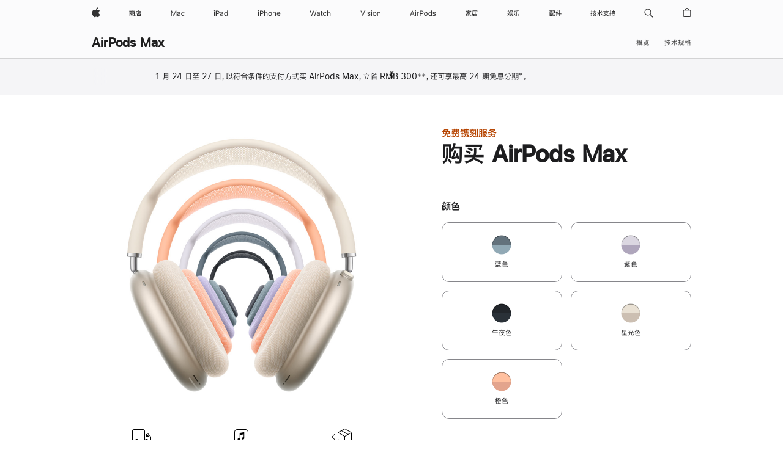

--- FILE ---
content_type: text/html;charset=utf-8
request_url: https://www.apple.com.cn/shop/buy-airpods/airpods-max?fnode=b16ff3cac8c607b7d7da6317d126ec6b68286614eaed5fa847b73acd95c82b9bf3a0f2ef2de27ef78e281e81592dcfedd6285cf5a0ccf0795d91be53882409830cfa80dde5b3f438afa8d0b90a1393b36a68312ea651d3d83292e4ad13d2b5b5&step=select
body_size: 62969
content:
<!DOCTYPE html>
<html  class="nojs seg-consumer cn apac zh-cn zh " lang="zh-CN" >
<head>


            <link rel="preconnect" href="https://store.storeimages.cdn-apple.com/8756/store.apple.com" crossorigin="anonymous">
            <link rel="dns-prefetch" href="https://store.storeimages.cdn-apple.com/8756/store.apple.com" crossorigin="anonymous">

            <link rel="preconnect" href="https://www.apple.com" crossorigin="anonymous">
            <link rel="dns-prefetch" href="https://www.apple.com" crossorigin="anonymous">

            <meta name="viewport" content="width=device-width, height=device-height, initial-scale=1" />
    <title>购买 AirPods Max - Apple (中国大陆)</title>
    <meta charset="utf-8" />
    <meta http-equiv="X-UA-Compatible" content="IE=edge,chrome=1" />    
    <meta name="format-detection" content="telephone=no" />        
         <meta property="og:url" content="https://www.apple.com.cn/shop/buy-airpods/airpods-max" />
        <meta property="og:title" content="购买 AirPods Max" />
        <meta property="og:site_name" content="Apple (中国大陆)" />
        <meta name="twitter:site" content="@apple" />
        <meta property="og:image" content="https://store.storeimages.cdn-apple.com/1/as-images.apple.com/is/og-airpods-max-202409?wid=1200&amp;hei=630&amp;fmt=jpeg&amp;qlt=95&amp;.v=1724144125817" />
        <meta property="og:description" content="AirPods Max 带来非同凡响的个人包耳式聆听体验，多种新色登场，现还配有 USB-C 接口。于 apple.com.cn 购买，享受免费送货和镌刻服务。" />
        <meta property="og:type" content="product" />
        <meta name="twitter:card" content="summary_large_image" />
        <meta name="robots" content="max-image-preview:large" />
        <meta property="og:locale" content="zh_CN" />
        <meta name="applicable-device" content="pc,mobile"/>
    <meta name="description" content="AirPods Max 带来非同凡响的个人包耳式聆听体验，多种新色登场，现还配有 USB-C 接口。于 apple.com.cn 购买，享受免费送货和镌刻服务。" />
    <meta name="keywords" content="AirPods Max, 选购AirPods Max, 购买AirPods Max" />    
      
      
      <link rel="canonical" href="https://www.apple.com.cn/shop/buy-airpods/airpods-max" />
          <script  crossorigin="anonymous"> document.cookie = "as_sfa=Mnxjbnxjbnx8emhfQ058Y29uc3VtZXJ8aW50ZXJuZXR8MHwwfDE; path=/; domain=apple.com.cn; expires=Tue, 21-Jul-2026 08:54:22 GMT; Secure;"; </script>
		
		<script type="application/ld+json">{"@context":"https://ziyuan.baidu.com/contexts/cambrian.jsonld","@id":"https://www.apple.com.cn/shop/buy-airpods/airpods-max","appid":"1648269209122770","title":"购买 AirPods Max","images":["https://store.storeimages.cdn-apple.com/1/as-images.apple.com/is/og-airpods-max-202409?wid=1200&hei=630&fmt=jpeg&qlt=95&.v=1724144125817"],"pubDate":"2026-01-22T08:40:25","upDate":"2026-01-22T08:40:25"}</script>
	<script type="application/json" id="metrics">{"config":{"asMetrics":{"asMetricsFeatures":["sharedDataLayer"],"dataMule":"v1","storedEntryPointEnabled":false,"graffitiEnabled":false},"omniture":{"account":["applestoreww"],"trackingServer":"securemetrics.apple.com.cn","internalDomains":["store.apple.com.cn","secure.store.apple.com.cn","secure1.store.apple.com.cn","secure2.store.apple.com.cn","epp.apple.com.cn","secure1.epp.apple.com.cn","storeint.apple.com.cn","secure1.storeint.apple.com.cn","www.apple.com.cn"]},"global":{"cookieDomain":"apple.com.cn"}},"data":{"node":"standard/home/shop_airpods/family/airpods_max/select","pageName":"AOS: home/shop_airpods/family/airpods_max/select","properties":{"isHomePage":false,"encryptedStoreId":"wFP7F7CXH9P4TJY9X","serverName":"c58000","characterSetForCountry":"UTF-8","currencyCode":"CNY","computedChannel":"AOS: Airpods Max","storeSegmentVariable":"AOS: CN Consumer","storeFrontId":"506738","productsString":"airpods_max","eventType":"event55","computedCustomStoreName":"AOS: China Consumer","langAttribute":"zh-cn","evarDataNodesEnabled":true},"currency":"CNY","area":"shop","category":"airpods_max","products":[{"sku":"MWW63","partNumber":"MWW63CH/A","price":{"fullPrice":3999.00},"category":"airpods","name":"AirPods Max - Blue"},{"sku":"MWW53","partNumber":"MWW53CH/A","price":{"fullPrice":3999.00},"category":"airpods","name":"AirPods Max - Starlight"},{"sku":"MWW43","partNumber":"MWW43CH/A","price":{"fullPrice":3999.00},"category":"airpods","name":"AirPods Max - Midnight"},{"sku":"MWW83","partNumber":"MWW83CH/A","price":{"fullPrice":3999.00},"category":"airpods","name":"AirPods Max - Purple"},{"sku":"MWW73","partNumber":"MWW73CH/A","price":{"fullPrice":3999.00},"category":"airpods","name":"AirPods Max - Orange"}],"buyflow":{"step":"select","lineOfBusiness":"airpods","name":"airpods_max"}}}</script>
    
    
    <link rel="image_src" href="https://store.storeimages.cdn-apple.com/1/as-images.apple.com/is/og-airpods-max-202409?wid=400&amp;hei=400&amp;fmt=jpeg&amp;qlt=90&amp;.v=MndweHpranhtSzhOQzN0cklaM1M2bzgxZW5pZFlsQ2hMeTVaSk5wOVh2ZjJLR3Y0SWRpTGppVElCV2ZDVjAzeXBtV3NmU1c0Wmk5VkszMnhsR1AyVlhKZTNURlkrTCtZRnF5aGxRWmdiSTg" />

            <script crossorigin="anonymous">
                     if (/(iPhone|iPod).*OS ([6-9]|[1-9][0-9]).*AppleWebKit.*Mobile.*Safari/.test(navigator.userAgent)) {
                       var headNode = document.getElementsByTagName("head")[0];
var sbNode = document.createElement('meta');
var url = decodeURI("https://www.apple.com.cn/shop/buy-airpods/airpods-max");
var ses = "; " + document.cookie;
var sesParts = ses.split("; s_vi=");
ses = sesParts.length == 2 ? sesParts.pop().split(";").shift() : '';
if (ses !== '') {
    url += url.indexOf('?') >= 0 ? '&' : '?';
    url += 'ses=' + encodeURI(ses);
}
sbNode.name = 'apple-itunes-app';
sbNode.content = 'app-id=375380948, app-argument=' + url;
headNode.appendChild(sbNode);

                     }
                    else if (/(iPad).*OS ([6-9]|[1-9][0-9]).*AppleWebKit.*Mobile.*Safari/.test(navigator.userAgent)) {
                      var headNode = document.getElementsByTagName("head")[0];
var sbNode = document.createElement('meta');
var url = decodeURI("https://www.apple.com.cn/shop/buy-airpods/airpods-max");
var ses = "; " + document.cookie;
var sesParts = ses.split("; s_vi=");
ses = sesParts.length == 2 ? sesParts.pop().split(";").shift() : '';
if (ses !== '') {
    url += url.indexOf('?') >= 0 ? '&' : '?';
    url += 'ses=' + encodeURI(ses);
}
sbNode.name = 'apple-itunes-app';
sbNode.content = 'app-id=375380948, app-argument=' + url;
headNode.appendChild(sbNode);

                    }
            </script>



        


<script>
window.apple = window.apple || {};
    apple.buyFlowVersionId = "v10";
    apple.buyFlowFirstStep = true;
    apple.buyFlowExpiry = 28800000;
    apple.buyFlowPath = "/shop/buy-airpods/airpods-max";
</script>


        

<script>
    window.asBuyFlow = window.asBuyFlow || {};
    window.asBuyFlow.sfa = 'cn';

    window.asBuyFlow.storageConfig = {
        genericPath: '/' + window.asBuyFlow.sfa + (window.apple && window.apple.buyFlowPath
            ? window.apple.buyFlowPath : (window.location.pathname + '/generic'))
    }
</script>

        

            	<script crossorigin="anonymous">
		window.asUnsupportedBrowserUrl = "https://www.apple.com.cn/shop/unsupported";
	</script>


<script crossorigin="anonymous">
	//replace nojs class with js on html element
	(function(html){
		html.className = html.className.replace(/\bnojs\b/,'js')
	})(document.documentElement);

	// add metric shim
	window.s = {
		t: () => {},
		tl: () => {},
		clearVars: () => {},
		pageName: 'disabled',
		disabled: true
	};
</script>

    
            <link data-srs rel="stylesheet" href="https://store.storeimages.cdn-apple.com/8756/store.apple.com/static-resources/rs-globalelements-2.20.0-e0ef1/dist/ac-globalnav.css" media="screen, print"  />




        <link data-srs rel="stylesheet" href="https://store.storeimages.cdn-apple.com/8756/store.apple.com/static-resources/rs-external-1.68.1-ed939/dist/cn/external.css" media="screen, print"  />
        <link data-srs rel="stylesheet" href="https://store.storeimages.cdn-apple.com/8756/store.apple.com/static-resources/rs-vendor-1.31.0-51e19/dist/common-css@1.2.0/dist/common.css" media="screen, print"  />
        <link data-srs rel="stylesheet" href="https://store.storeimages.cdn-apple.com/8756/store.apple.com/static-resources/rs-buyflow-1.37.3-46521/dist/step1flagship.css" media="screen, print"  />

        <link data-srs rel="stylesheet" href="https://www.apple.com.cn/wss/fonts?families=SF+Pro+SC,v1:400,600|SF+Pro+Text,v3:400,600|SF+Pro+Display,v3:500|SF+Pro+Icons,v3|Apple+Monochrome+Emoji,v3|Apple+Monochrome+Emoji+Ind,v2|PingHei,v1"  />

    



<link rel="stylesheet" href="https://store.storeimages.cdn-apple.com/8756/store.apple.com/shop/Catalog/global/css/web/fee/buy-flow/airpods/as-airpods.css" media="screen, print" />
<link rel="stylesheet" href="https://store.storeimages.cdn-apple.com/8756/store.apple.com/shop/Catalog/global/css/dd/buy-flow/airpods.css" media="screen, print" />

	<script crossorigin="anonymous">
		window.irOn=true;
	</script>

    <script crossorigin="anonymous">
        window.ECHO_CONFIG = {
            metadata: {
                environment: "",
                format: "common",
                fmt: "common",
                region: "apac",
                country: "CN",
                sf: "cn",
                segment: "Consumer",
                locale: "zh-cn",
                referer: document.referrer,
                node: "standard/home/shop_airpods/family/airpods_max/select",
                pageResource: "rs-buyflow-1",
                feature: "step1flagship",
                targetEnabled: "false"
            },
            config: {
                "pageViewId": Math.random().toString(36).substring(2, 12) + '-' + Date.now().toString(36),
                "app": "com.apple.www.Store",
                "delaySendingPageViewDataMS": 500,
                "nonEssentialEventSampleRatePct": 0.1,
                "altTextEventSampleRatePct": 1.0,
                "customEventSampleRatePct": 25.0,
                "interactionEventSampleRatePct": 100.0,
                "performanceMeasureEventSampleRatePct": 5.0,
                "performanceNowEventSampleRatePct": 65.0,
                "resourceEventSampleRatePct": 5.0,
                "rumEventSampleRatePct": 25.0,
                "performanceMeasurePollingIntervalMS": 1000,
                "performanceMeasuresToReport": "".split(','),
                "resourceDisallowedResourceList": "securemetrics.apple.com".split(','),
                "resourcePollingIntervalMS": 2001,
                "sendErrors": true,
                "sendPageViewData": true,
                "sendResourceData":  true,
                "url": "https://xp.apple.com/report/2/xp_aos_clientperf,/shop/mdp/api/echo",
                "echoSubDomainName": "https://www.apple.com.cn",
                "passiveEventIngestionUrl": "https://xp.apple.com/report/2/xp_aos_clientperf",
                "criticalEventIngestionUrl": "/shop/mdp/api/echo",
                "sendLoggingData": true,
                "eventListeners": null || {},
                "preLoadErrors": []
            }
        };

        window.ECHO_CONFIG.config.preLoadErrorListener = window.addEventListener('error', (event) => {
            window.ECHO_CONFIG.config.preLoadErrors.push(event);
        });

        window.AS_LOG_LEVEL = "ERROR";
    </script>


    
        <script data-srs

            src="https://store.storeimages.cdn-apple.com/8756/store.apple.com/static-resources/rs-external-1.68.1-ed939/dist/unsupportedBrowser.min.js"


         nomodule crossorigin="anonymous" integrity="sha384-xA4aSWL+MVd9UwGaciKIe6Ws2in1+cSOXfCZ/KgWWJeJ1eBDhPaftM2S97id4HfU"></script>
        <script data-srs

            src="https://store.storeimages.cdn-apple.com/8756/store.apple.com/static-resources/rs-echo-3.30.0-4f384/dist/echo.min.js"


         async crossorigin="anonymous" type="module" integrity="sha384-57kiFvsJ04kQkvJLsrJE9W6XZak+iSEPGJQnsO/qAdQJUo1Va2/XR8OWd9gD/K+B"></script>
        <script data-srs

            src="https://store.storeimages.cdn-apple.com/8756/store.apple.com/static-resources/rs-external-1.68.1-ed939/dist/external.js"


         crossorigin="anonymous" integrity="sha384-7UgHstVfwyQwDgXfwurVWh+HWOaKwNIYeZ5LVRPd7ydcPqb6tijs/y8E86ncDJSW"></script>
        <script data-srs

            src="https://store.storeimages.cdn-apple.com/8756/store.apple.com/static-resources/rs-external-1.68.1-ed939/dist/log.js"


         crossorigin="anonymous" integrity="sha384-LLtjA+VZTCx6UvMkbBiY8rm4va9KSPyu1dR1l67jFCnp/Kyuuf2KbM00MtPKB5zQ"></script>
        <script data-srs

            src="https://store.storeimages.cdn-apple.com/8756/store.apple.com/static-resources/rs-vendor-1.31.0-51e19/dist/adobe-appmeasurement@2.23.0/third-party/js/AppMeasurement.js"


         crossorigin="anonymous" integrity="sha384-F1AYDcGm0yYcO+ZUQ5n1Anuylmy4hDT+UjPesrQBpHh8174rgghpI9rMLgq1vgfs"></script>
        <script data-srs

            src="https://store.storeimages.cdn-apple.com/8756/store.apple.com/static-resources/rs-analytics-1.7.3-5b6dd/dist/analytics.js"


         crossorigin="anonymous" integrity="sha384-5AQ8BMKfJpk7nVx67WYjdUzasBP+D2B7GsYw8DhniTkok4bUCNu+8mol+sQJOgLk"></script>
        <script data-srs

            src="https://store.storeimages.cdn-apple.com/8756/store.apple.com/static-resources/rs-vendor-1.31.0-51e19/dist/lodash@4.17.21/lodash.min.js"


         crossorigin="anonymous" integrity="sha384-H6KKS1H1WwuERMSm+54dYLzjg0fKqRK5ZRyASdbrI/lwrCc6bXEmtGYr5SwvP1pZ"></script>
        <script data-srs

            src="https://store.storeimages.cdn-apple.com/8756/store.apple.com/static-resources/rs-vendor-1.31.0-51e19/dist/react@18.2.0/umd/react.production.min.js"


         crossorigin="anonymous" integrity="sha384-tMH8h3BGESGckSAVGZ82T9n90ztNXxvdwvdM6UoR56cYcf+0iGXBliJ29D+wZ/x8"></script>
        <script data-srs

            src="https://store.storeimages.cdn-apple.com/8756/store.apple.com/static-resources/rs-vendor-1.31.0-51e19/dist/react-dom@18.2.0/umd/react-dom.production.min.js"


         crossorigin="anonymous" integrity="sha384-bm7MnzvK++ykSwVJ2tynSE5TRdN+xL418osEVF2DE/L/gfWHj91J2Sphe582B1Bh"></script>
        <script data-srs

            src="https://store.storeimages.cdn-apple.com/8756/store.apple.com/static-resources/rs-buyflow-1.37.3-46521/dist/step1flagship.js"


         crossorigin="anonymous" integrity="sha384-Y6u0x4+YbqDOv4lAUoG5SPDxN4iEnbA8EmpanCvF9doZ4VzRW4l4bUNYt3RZRT0v"></script>

        <script data-srs src="https://store.storeimages.cdn-apple.com/8756/store.apple.com/static-resources/rs-globalelements-2.20.0-e0ef1/dist/ac-globalnav.umd.js" defer crossorigin="anonymous" integrity="sha384-2VfvJpAfs3Z/4i+I+F4Ygb84rD642EhD4Xovy+V0ynqTvl2DUapTR3OqN+/Q2Gao"></script>
    <script data-srs src="https://store.storeimages.cdn-apple.com/8756/store.apple.com/static-resources/rs-globalelements-2.20.0-e0ef1/dist/globalelements.js" crossorigin="anonymous" integrity="sha384-Vd4M0TI5DAjH73dnM/hI4oN/2/mxN9SrrUwWVLjAtD3r4q5hE2DcNVMnjkwpAinh"></script>








    


        <script id="shldVerify" type="module" crossorigin="anonymous" src="/shop/shld/v1/verify.js" integrity="sha384-ks5BFNp9vK3a6D/0EnZWJmYLnvFIKqx9dh3gsx67abkqD22O3pf42MkW90VxN8TP"></script>
        <script crossorigin="anonymous">
            window.shldConfig= {
                isEnabled: true
            };
        </script>

    <script crossorigin="anonymous">
        (function () {
            const logger = typeof window.Log === "function" ? window.Log("pixel") : window.console;

            try {
                function sanitizeAndNormalizePathname(pathname) {
                    let newPathname = pathname;
                    let decodedPathname;

                    try {
                        decodedPathname = decodeURIComponent(pathname);
                    } catch (error) {
                        decodedPathname = pathname;
                    }

                    // first handle /storepickup and /<sf>/storepickup
                    if (decodedPathname.includes('/storepickup')) {
                        newPathname = '/storepickup';
                    }

                    // then handle /store and /<sf>/store
                    else if (decodedPathname.includes('/store')) {
                        const base = '/store';
                        const path = decodedPathname.split('/store')[1];
                        newPathname = `${base}${path}`;
                    }

                    // handle /search and /<sf>/search
                    else if (decodedPathname.includes('/search')) {
                        newPathname = '/search';
                    }

                    // handle /giftcard and /<sf>/giftcard
                    else if (decodedPathname.includes('/giftcard')) {
                        newPathname = '/giftcard';
                    }

                    // handle /shop/bag/saved_bag and /<sf>/shop/bag/saved_bag
                    else if (decodedPathname.includes('/shop/bag/saved_bag')) {
                        const base = '/shop/bag/saved_bag';
                        newPathname = `${base}`;
                    }

                    // handle /shop/order and /<sf>/shop/order
                    else if (decodedPathname.includes('/shop/bag')) {
                        const base = '/shop/bag';
                        newPathname = `${base}`;
                    }

                    // handle /shop/order and /<sf>/shop/order
                    else if (decodedPathname.includes('/shop/pdpAddToBag')) {
                        const base = '/shop/pdpAddToBag';
                        newPathname = `${base}`;
                    }

                    // handle /shop/order and /<sf>/shop/order
                    else if (decodedPathname.includes('/shop/order')) {
                        const base = '/shop/order';
                        const path = decodedPathname
                            .split(base)[1]
                            .replace(/\d/g, '0')
                            .replace(/[\w.-]+@[\w.-]+\.\w+/g, 'user@example.com');
                        newPathname = `${base}${path}`;
                    }

                    // handle /shop/recap and /<sf>/shop/recap
                    else if (decodedPathname.includes('/shop/recap')) {
                        const base = '/shop/recap';
                        newPathname = `${base}`;
                    }

                    // handle /shop/start and /<sf>/shop/start
                    else if (decodedPathname.includes('/shop/start')) {
                        const base = '/shop/start';
                        newPathname = `${base}`;
                    }

                    // handle /shop/confirm and /<sf>/shop/confirm
                    else if (decodedPathname.includes('/shop/confirm')) {
                        const base = '/shop/confirm';
                        newPathname = `${base}`;
                    }

                    // handle /shop/posThankYou and /<sf>/shop/posThankYou
                    else if (decodedPathname.includes('/shop/posThankYou')) {
                        const base = '/shop/posThankYou';
                        newPathname = `${base}`;
                    }

                    // handle /shop/yoursaves and /<sf>/shop/yoursaves
                    else if (decodedPathname.includes('/shop/yoursaves')) {
                        const base = '/shop/yoursaves';
                        newPathname = `${base}`;
                    }

                    // handle /shop and /<sf>/shop
                    else if (decodedPathname.includes('/shop')) {
                        const base = '/shop';
                        const path = decodedPathname.split('/shop')[1];
                        newPathname = `${base}${path}`;
                    }

                    // handle %
                    if (newPathname.includes('%')) {
                        newPathname = newPathname.split('%')[0];
                    }

                    return newPathname;
                }

                function getSanitizedLocation(location) {
                    if (!location) {
                        return {};
                    }
                    const newLocation = new URL(location);
                    if (newLocation.protocol.startsWith('http')) {
                        return newLocation;
                    }
                    newLocation.pathname = 'pathname';
                    return newLocation;
                }

                function getAosSanitizedLocation(location) {
                    const sanitizedLocation = getSanitizedLocation(location);

                    const normalizedPath = sanitizeAndNormalizePathname(sanitizedLocation.pathname);

                    sanitizedLocation.hash = '';
                    sanitizedLocation.href = `${sanitizedLocation.protocol}//${sanitizedLocation.host}${normalizedPath}`;
                    sanitizedLocation.password = '';
                    sanitizedLocation.pathname = normalizedPath;
                    sanitizedLocation.search = '';

                    return sanitizedLocation;
                }

                const sanitizedLocation = getAosSanitizedLocation(window.location);

                function getPageShopPath(pathname) {
                    let newPathname = pathname;

                    // handle /shop/product and /<sf>/shop/product
                    if (newPathname.includes('/shop/product')) {
                        const base = '/shop/product';
                        newPathname = `${base}`;
                    }

                    const pathElements = newPathname.split('/');

                    if (pathElements.length <= 5) {
                        return newPathname;
                    }

                    return pathElements.slice(0, 4).join('/');
                }

                const pageViewId = window.ECHO_CONFIG && window.ECHO_CONFIG.config && window.ECHO_CONFIG.config.pageViewId;
                const referrer = document.referrer.includes('apple.com') ? getAosSanitizedLocation(document.referrer).href : document.referrer;
                const host = sanitizedLocation.host;
                const pageHostname = sanitizedLocation.hostname;
                const pagePathname = sanitizedLocation.pathname;
                const pageUrl = sanitizedLocation.href;
                const pageShopPath = getPageShopPath(sanitizedLocation.pathname);
                const recordTime=Date.now();
                const src = `https://www.apple.com.cn/shop/mdp/echo/echo.png?pageViewId=${pageViewId}&recordTime=${recordTime}&referrer=${referrer}&referer=${referrer}&host=${host}&pageHostname=${pageHostname}&pageUrl=${pageUrl}&pagePathname=${pagePathname}&pageShopPath=${pageShopPath}&eventType=pageview&environment=&format=common&region=apac&country=CN&sf=cn&segment=Consumer&locale=zh-cn&node=standard/home/shop_airpods/family/airpods_max/select&pageResource=rs-buyflow-1&feature=step1flagship`;
                const pixelScript = document.createElement("img");

                pixelScript.setAttribute("src", src);
            } catch (e) {
                logger.error(e);
            }
        })();
    </script>

    <noscript>
        <img src="https://www.apple.com.cn/shop/mdp/echo/echo.png?pageViewId=no-js&recordTime=no-js&referrer=no-js&referer=no-js&host=no-js&pageHostname=no-js&pageUrl=no-js&pagePathname=no-js&pageShopPath=no-js&eventType=pageview&environment=&format=common&region=apac&country=CN&sf=Consumer&segment=Consumer&locale=zh-cn&node=standard/home/shop_airpods/family/airpods_max/select&pageResource=rs-buyflow-1&feature=step1flagship" width="1" height="1" />
    </noscript>



        <script crossorigin="anonymous">
            window.dynamicFootnotesConfig = {
                dynamicSymbols: ["<sup>a</sup>","<sup>b</sup>","<sup>I</sup>","<sup>II</sup>","<sup>i</sup>","<sup>ii</sup>","<sup>※</sup>","<sup>※※</sup>","<sup>¶</sup>","<sup>¶¶</sup>"],
                selector: "div.footnotes",
                footnoteElementType: "p",
                footnoteElementDataAttr: "data-dynamic-footnote",
                placeholderRegex: /{footnote\.(.*?)}/g,
                placeholderIdFindFn: function (str) {
                    return str.split(".")[1].split("}")[0]
                },
                symbolCache: {},
                nextSymbolIndex: 0
            };
        </script>

        <script crossorigin="anonymous">
            window.dynamicHashConfig = {
                // should match something like '__hash__'
                placeholderRegex: /__hash__/g,
            };

            window.dcpConfig = {
                mzoneUrl: "/shop/personalization",
                mzoneParamPrefix: "mz",
                moduleBaseUrl: "/shop/content-module",
                timeoutMS: 2000,
                enabled: true,
                mzoneIdList: [],
                mzoneMap: {},
                dataAttr: 'data-mzone',
                dynamicDataAttr: 'data-mzone-dynamic-content',
                acStatusConfigGetter: function () {
                    var acConfig = window.acSetup;

                    if (!acConfig) {
                        return false;
                    }

                    return {
                        merchantIdentifier: acConfig.merchantIdentifier || '',
                        signature: acConfig.signature || '',
                        signedFields: acConfig.signedFields || null
                    };
                },
                analytics: {
                    attributesToAddToModules: [
                        { key: "role", value: "listitem", type: "string" },
                        { key: "data-rule-id", value: "ruleId", type: "moduleProperty" },
                        { key: "data-module-id", value: "moduleId", type: "moduleProperty" }
                    ],
                    selectorsToIgnore: [".dcp-module-hook", "style", "script", "noscript"],
                }
            };
        </script>



            

            <script crossorigin="anonymous">
    window.chatConfig = {"chat":{"page":[{"name":"WEB_CHAT_COUNTRY","value":"cn"},{"name":"WEB_CHAT_LANGUAGE","value":"zh"},{"name":"WEB_CHAT_ORDERNUMBER","value":null},{"name":"WEB_CHAT_GEO","value":"apac"},{"name":"WEB_CHAT_SEGMENT","value":"consumer"},{"name":"WEB_CHAT_SECTION","value":"product selection"},{"name":"WEB_CHAT_SUBSECTION","value":"select"},{"name":"WEB_CHAT_REFER","value":null},{"name":"WEB_CHAT_APP","value":"AOS"},{"name":"WEB_CHAT_PAGE","value":"AOS: home/shop_airpods/family/airpods_max/select"},{"name":"url","value":"https://contactretail.apple.com.cn"}]}};
</script>



    

<script crossorigin="anonymous">
	if(!/dssid2/.test(document.cookie) || !/as_dc/.test(document.cookie)) {
		document.addEventListener('DOMContentLoaded', () => {
			const ie = document.createElement("IMG");
			ie.src = '/shop/dc';
			ie.width = 1;
			ie.height = 1;
			ie.style.display = "none";
			ie.alt = "";
			document.body.appendChild(ie);
		});
	}
</script>


    


</head>

    <body  class="as-productdecision-family-appletv product-decision as-theme-light-heroimage as-productdecision-greybackground as-homepod-mini rs-airpods-max">
            <div class="metrics">
            <noscript>
        <img src="https://securemetrics.apple.com.cn/b/ss/applestoreww/1/H.8--NS/0?pageName=No-Script:AOS%3A+home%2Fshop_airpods%2Ffamily%2Fairpods_max%2Fselect" height="1" width="1" alt=""/>
    </noscript>


        
        	<script></script>


        
        
    <script crossorigin="anonymous">
            if (window.asMetrics && window.asMetrics.initialize) {
                window.asMetrics.initialize();
            }
    </script>


    </div>




<script crossorigin="anonymous">
	if(!/dssid2/.test(document.cookie) || !/as_dc/.test(document.cookie)) {
		document.addEventListener('DOMContentLoaded', () => {
			const ie = document.createElement("IMG");
			ie.src = '/shop/dc';
			ie.width = 1;
			ie.height = 1;
			ie.style.display = "none";
			ie.alt = "";
			document.body.appendChild(ie);
		});
	}
</script>




        <div id="page">
<img src="/shop/beacon/atb" class="ir visuallyhidden" alt="" width="1" height="1"  />
            


    <script id="aos-gn-links" type="application/json">
    {  "educationrouting" : "https://www.apple.com.cn/shop/browse/home/education_routing",  "special_deals" : "https://www.apple.com.cn/shop/refurbished",  "buy_iphone/iphone_se" : "https://www.apple.com.cn/iphone",  "buy_mac" : "https://www.apple.com.cn/shop/buy-mac",  "edu_store" : "https://www.apple.com/cn-edu/store",  "order/list" : "https://secure.www.apple.com.cn/shop/order/list",  "buy_airtag/airtag" : "https://www.apple.com.cn/shop/browse/home/shop_airtag/family/airtag",  "buy_watch" : "https://www.apple.com.cn/shop/buy-watch",  "ipad/keyboards" : "https://www.apple.com.cn/shop/ipad/accessories/keyboards",  "ipad/accessories" : "https://www.apple.com.cn/shop/ipad/accessories",  "accessories/all_accessories/made_by_apple" : "https://www.apple.com.cn/shop/accessories/all/made-by-apple",  "watch/bands" : "https://www.apple.com.cn/shop/watch/bands",  "buy_homepod/homepod_mini" : "https://www.apple.com.cn/shop/homepod/family/homepod-mini",  "eppstore/veteransandmilitary" : "https://www.apple.com.cn/",  "studio/apple_watch" : "https://www.apple.com.cn/shop/studio/apple-watch",  "payment_plan" : "https://www.apple.com.cn/shop/browse/finance/PaypalFinancingLandingPage",  "buy_homepod/homepod" : "https://www.apple.com.cn/shop/homepod/family/homepod",  "buy_tv/apple_tv_4k" : "https://www.apple.com.cn/shop/tv/family/apple-tv-4k",  "trade_in" : "https://www.apple.com.cn/shop/trade-in",  "mac/accessories" : "https://www.apple.com.cn/shop/mac/accessories",  "accessories/all_accessories/beats_featured" : "https://www.apple.com.cn/shop/accessories/all/beats-featured",  "buy_iphone/carrier_offers" : "https://www.apple.com.cn/shop/buy-iphone/carrier-offers",  "store" : "https://www.apple.com.cn/store",  "watch/accessories" : "https://www.apple.com.cn/shop/watch/accessories",  "buy_ipad" : "https://www.apple.com.cn/shop/buy-ipad",  "buy_iphone" : "https://www.apple.com.cn/shop/buy-iphone",  "smart_home/accessories" : "https://www.apple.com.cn/shop/smart-home/accessories",  "buy_iphone/iphone_12" : "https://www.apple.com.cn/iphone",  "buy_iphone/iphone_13" : "https://www.apple.com.cn/iphone",  "iphone/accessories" : "https://www.apple.com.cn/shop/iphone/accessories",  "buy_accessories" : "https://www.apple.com.cn/shop/accessories/all"}
    </script>


            <meta name="aos-gn-template" content="2.18.1-SNAPSHOT - Tue Jul 22 2025 12:19:03 GMT-0700 (Pacific Daylight Time)" />
            <meta name="globalnav-store-key" content="SJHJUH4YFCTTPD4F4" />
            <meta name="globalnav-search-field[action]" content="/search" />
            <meta name="globalnav-submenus-enabled" content="true" data-ff-enabled data-cms />
            <meta name="globalmessage-segment-redirect" content="true" data-cms />
            <meta name="globalnav-search-suggestions-enabled" content="true" data-cms />
            <meta name="globalnav-bag-flyout-enabled" content="true" data-cms />



























































<div id="globalheader">
  <aside id="globalmessage-segment" lang="zh-CN" dir="ltr" class="globalmessage-segment">
    <ul data-strings="{&quot;view&quot;:&quot;{%STOREFRONT%} 商店首页&quot;,&quot;segments&quot;:{&quot;smb&quot;:&quot;企业商店首页&quot;,&quot;eduInd&quot;:&quot;教育商店首页&quot;,&quot;other&quot;:&quot;商店首页&quot;},&quot;exit&quot;:&quot;退出商店&quot;}" class="globalmessage-segment-content"></ul>
  </aside>
  <nav id="globalnav" lang="zh-CN" dir="ltr" aria-label="全部网页" data-analytics-element-engagement-start="globalnav:onFlyoutOpen" data-analytics-element-engagement-end="globalnav:onFlyoutClose" data-store-api="https://www.apple.com.cn/shop/bag/status" data-analytics-activitymap-region-id="global nav" data-analytics-region="global nav" class="globalnav no-js">
    <div class="globalnav-content">
      <div class="globalnav-item globalnav-menuback">
        <button aria-label="主菜单" class="globalnav-menuback-button">
          <span class="globalnav-chevron-icon"><svg height="48" viewbox="0 0 9 48" width="9" xmlns="http://www.w3.org/2000/svg">
              <path d="m1.5618 24.0621 6.5581-6.4238c.2368-.2319.2407-.6118.0088-.8486-.2324-.2373-.6123-.2407-.8486-.0088l-7 6.8569c-.1157.1138-.1807.2695-.1802.4316.001.1621.0674.3174.1846.4297l7 6.7241c.1162.1118.2661.1675.4155.1675.1577 0 .3149-.062.4326-.1846.2295-.2388.2222-.6187-.0171-.8481z"></path></svg></span>
        </button>
      </div>
      <ul id="globalnav-list" class="globalnav-list">
        <li data-analytics-element-engagement="globalnav hover - apple" class="globalnav-item globalnav-item-apple">
          <a href="https://www.apple.com.cn/" data-globalnav-item-name="apple" data-analytics-title="apple home" aria-label="Apple" class="globalnav-link globalnav-link-apple" data-autom="gn_apple"><span class="globalnav-image-regular globalnav-link-image"><svg height="44" viewbox="0 0 14 44" width="14" xmlns="http://www.w3.org/2000/svg">
                <path d="m13.0729 17.6825a3.61 3.61 0 0 0 -1.7248 3.0365 3.5132 3.5132 0 0 0 2.1379 3.2223 8.394 8.394 0 0 1 -1.0948 2.2618c-.6816.9812-1.3943 1.9623-2.4787 1.9623s-1.3633-.63-2.613-.63c-1.2187 0-1.6525.6507-2.644.6507s-1.6834-.9089-2.4787-2.0243a9.7842 9.7842 0 0 1 -1.6628-5.2776c0-3.0984 2.014-4.7405 3.9969-4.7405 1.0535 0 1.9314.6919 2.5924.6919.63 0 1.6112-.7333 2.8092-.7333a3.7579 3.7579 0 0 1 3.1604 1.5802zm-3.7284-2.8918a3.5615 3.5615 0 0 0 .8469-2.22 1.5353 1.5353 0 0 0 -.031-.32 3.5686 3.5686 0 0 0 -2.3445 1.2084 3.4629 3.4629 0 0 0 -.8779 2.1585 1.419 1.419 0 0 0 .031.2892 1.19 1.19 0 0 0 .2169.0207 3.0935 3.0935 0 0 0 2.1586-1.1368z"></path></svg></span><span class="globalnav-image-compact globalnav-link-image"><svg height="48" viewbox="0 0 17 48" width="17" xmlns="http://www.w3.org/2000/svg">
                <path d="m15.5752 19.0792a4.2055 4.2055 0 0 0 -2.01 3.5376 4.0931 4.0931 0 0 0 2.4908 3.7542 9.7779 9.7779 0 0 1 -1.2755 2.6351c-.7941 1.1431-1.6244 2.2862-2.8878 2.2862s-1.5883-.734-3.0443-.734c-1.42 0-1.9252.7581-3.08.7581s-1.9611-1.0589-2.8876-2.3584a11.3987 11.3987 0 0 1 -1.9373-6.1487c0-3.61 2.3464-5.523 4.6566-5.523 1.2274 0 2.25.8062 3.02.8062.734 0 1.8771-.8543 3.2729-.8543a4.3778 4.3778 0 0 1 3.6822 1.841zm-6.8586-2.0456a1.3865 1.3865 0 0 1 -.2527-.024 1.6557 1.6557 0 0 1 -.0361-.337 4.0341 4.0341 0 0 1 1.0228-2.5148 4.1571 4.1571 0 0 1 2.7314-1.4078 1.7815 1.7815 0 0 1 .0361.373 4.1487 4.1487 0 0 1 -.9867 2.587 3.6039 3.6039 0 0 1 -2.5148 1.3236z"></path></svg></span><span class="globalnav-link-text">Apple</span></a>
        </li>
        <li data-topnav-flyout-item="menu" data-topnav-flyout-label="Menu" role="none" class="globalnav-item globalnav-menu">
          <div data-topnav-flyout="menu" class="globalnav-flyout">
            <div class="globalnav-menu-list">
              <div data-analytics-element-engagement="globalnav hover - store" class="globalnav-item globalnav-item-store globalnav-item-menu">
                <ul role="none" class="globalnav-submenu-trigger-group">
                  <li class="globalnav-submenu-trigger-item">
                    <a href="/store" data-globalnav-item-name="store" data-topnav-flyout-trigger-compact="true" data-analytics-title="store" data-analytics-element-engagement="hover - store" aria-label="商店" class="globalnav-link globalnav-submenu-trigger-link globalnav-link-store" data-autom="gn_store"><span class="globalnav-link-text-container"><span class="globalnav-image-regular globalnav-link-image"><svg height="44" viewbox="0 0 20 44" width="20" xmlns="http://www.w3.org/2000/svg">
                            <path d="m2.2568 23.0189-.6035-.7793v4.1426h-.9316v-6.6562h2.1328c-.1465-.3633-.2988-.7266-.4863-1.0488h-2.0743v-.9375h4.0254c-.0938-.2461-.1934-.4805-.2988-.6855l1.0781-.1642c.1055.2578.1934.5449.293.8496h4.0371v.9375h-2.1504c-.1582.3867-.3223.7324-.498 1.0488h2.2031v5.4961c0 .7793-.3398 1.1836-1.002 1.1836h-1.0488l-.2461-.8848.9844.0293c.2461 0 .3809-.1816.3809-.5332v-4.4297h-6.3985v1.6113c.8203-.4512 1.5-.9844 2.0508-1.5879l.6855.6035c-.416.498-.8965.9434-1.4414 1.3477h3.9082v2.7012h-4.002v-2.6309c-.1933.1349-.3866.2638-.5976.3868zm3.4571-3.293c.1816-.3457.3516-.6914.498-1.0488h-2.7773c.1465.3164.293.6621.4102 1.0488zm.205 3.7032h-2.121v.9727h2.1211v-.9727zm2.1094-1.1485-.7266.7207c-.4746-.5566-1.1484-1.1426-2.0098-1.7754l.6562-.6211c.8205.5567 1.5177 1.125 2.0802 1.6758zm7.9336-4.3652h3.7441v.9434h-7.4414v2.1328c-.0293 2.2559-.4043 4.0547-1.1133 5.4141l-.7383-.6562c.5684-1.1426.8613-2.7305.8848-4.7578v-3.0762h3.668c-.1406-.293-.3047-.5625-.4688-.8086l1.0137-.1641c.1641.2988.3047.621.4512.9726zm.2461 1.2598v1.1074h3.2637v.9199h-3.2637v1.3008h2.6836v3.9434h-.9609v-.4512h-4.043v.4512h-.9609v-3.9434h2.3086v-3.3281zm1.7227 5.9062v-1.6699h-4.043v1.6699z"></path></svg></span><span class="globalnav-link-text">商店</span></span></a>
                  </li>
                </ul>
              </div>
              <div data-analytics-element-engagement="globalnav hover - mac" class="globalnav-item globalnav-item-mac globalnav-item-menu">
                <ul role="none" class="globalnav-submenu-trigger-group">
                  <li class="globalnav-submenu-trigger-item">
                    <a href="https://www.apple.com.cn/mac/" data-globalnav-item-name="mac" data-topnav-flyout-trigger-compact="true" data-analytics-title="mac" data-analytics-element-engagement="hover - mac" aria-label="Mac" class="globalnav-link globalnav-submenu-trigger-link globalnav-link-mac" data-autom="gn_mac"><span class="globalnav-link-text-container"><span class="globalnav-image-regular globalnav-link-image"><svg height="44" viewbox="0 0 23 44" width="23" xmlns="http://www.w3.org/2000/svg">
                            <path d="m8.1558 25.9987v-6.457h-.0703l-2.666 6.457h-.8907l-2.666-6.457h-.0703v6.457h-.9844v-8.4551h1.2246l2.8945 7.0547h.0938l2.8945-7.0547h1.2246v8.4551zm2.5166-1.7696c0-1.1309.832-1.7812 2.3027-1.8691l1.8223-.1113v-.5742c0-.7793-.4863-1.207-1.4297-1.207-.7559 0-1.2832.2871-1.4238.7852h-1.0195c.1348-1.0137 1.1309-1.6816 2.4785-1.6816 1.541 0 2.4023.791 2.4023 2.1035v4.3242h-.9609v-.9318h-.0938c-.4102.6738-1.1016 1.043-1.9453 1.043-1.2246 0-2.1328-.7266-2.1328-1.8809zm4.125-.5859v-.5801l-1.6992.1113c-.9609.0645-1.3828.3984-1.3828 1.0312 0 .6445.5449 1.0195 1.2773 1.0195 1.0371.0001 1.8047-.6796 1.8047-1.5819zm6.958-2.0273c-.1641-.627-.7207-1.1367-1.6289-1.1367-1.1367 0-1.8516.9082-1.8516 2.3379 0 1.459.7266 2.3848 1.8516 2.3848.8496 0 1.4414-.3926 1.6289-1.1074h1.0195c-.1816 1.1602-1.125 2.0156-2.6426 2.0156-1.7695 0-2.9004-1.2832-2.9004-3.293 0-1.9688 1.125-3.2461 2.8945-3.2461 1.5352 0 2.4727.9199 2.6484 2.0449z"></path></svg></span><span class="globalnav-link-text">Mac</span></span></a>
                  </li>
                </ul>
              </div>
              <div data-analytics-element-engagement="globalnav hover - ipad" class="globalnav-item globalnav-item-ipad globalnav-item-menu">
                <ul role="none" class="globalnav-submenu-trigger-group">
                  <li class="globalnav-submenu-trigger-item">
                    <a href="https://www.apple.com.cn/ipad/" data-globalnav-item-name="ipad" data-topnav-flyout-trigger-compact="true" data-analytics-title="ipad" data-analytics-element-engagement="hover - ipad" aria-label="iPad" class="globalnav-link globalnav-submenu-trigger-link globalnav-link-ipad" data-autom="gn_ipad"><span class="globalnav-link-text-container"><span class="globalnav-image-regular globalnav-link-image"><svg height="44" viewbox="0 0 24 44" width="24" xmlns="http://www.w3.org/2000/svg">
                            <path d="m14.9575 23.7002c0 .902-.768 1.582-1.805 1.582-.732 0-1.277-.375-1.277-1.02 0-.632.422-.966 1.383-1.031l1.699-.111zm-1.395-4.072c-1.347 0-2.343.668-2.478 1.681h1.019c.141-.498.668-.785 1.424-.785.944 0 1.43.428 1.43 1.207v.574l-1.822.112c-1.471.088-2.303.738-2.303 1.869 0 1.154.908 1.881 2.133 1.881.844 0 1.535-.369 1.945-1.043h.094v.931h.961v-4.324c0-1.312-.862-2.103-2.403-2.103zm6.769 5.575c-1.155 0-1.846-.885-1.846-2.361 0-1.471.697-2.362 1.846-2.362 1.142 0 1.857.914 1.857 2.362 0 1.459-.709 2.361-1.857 2.361zm1.834-8.027v3.503h-.088c-.358-.691-1.102-1.107-1.981-1.107-1.605 0-2.654 1.289-2.654 3.27 0 1.986 1.037 3.269 2.654 3.269.873 0 1.623-.416 2.022-1.119h.093v1.008h.961v-8.824zm-15.394 4.869h-1.863v-3.563h1.863c1.225 0 1.899.639 1.899 1.799 0 1.119-.697 1.764-1.899 1.764zm.276-4.5h-3.194v8.455h1.055v-3.018h2.127c1.588 0 2.719-1.119 2.719-2.701 0-1.611-1.108-2.736-2.707-2.736zm-6.064 8.454h1.008v-6.316h-1.008zm-.199-8.237c0-.387.316-.704.703-.704s.703.317.703.704c0 .386-.316.703-.703.703s-.703-.317-.703-.703z"></path></svg></span><span class="globalnav-link-text">iPad</span></span></a>
                  </li>
                </ul>
              </div>
              <div data-analytics-element-engagement="globalnav hover - iphone" class="globalnav-item globalnav-item-iphone globalnav-item-menu">
                <ul role="none" class="globalnav-submenu-trigger-group">
                  <li class="globalnav-submenu-trigger-item">
                    <a href="https://www.apple.com.cn/iphone/" data-globalnav-item-name="iphone" data-topnav-flyout-trigger-compact="true" data-analytics-title="iphone" data-analytics-element-engagement="hover - iphone" aria-label="iPhone" class="globalnav-link globalnav-submenu-trigger-link globalnav-link-iphone" data-autom="gn_iphone"><span class="globalnav-link-text-container"><span class="globalnav-image-regular globalnav-link-image"><svg height="44" viewbox="0 0 38 44" width="38" xmlns="http://www.w3.org/2000/svg">
                            <path d="m32.7129 22.3203h3.48c-.023-1.119-.691-1.857-1.693-1.857-1.008 0-1.711.738-1.787 1.857zm4.459 2.045c-.293 1.078-1.277 1.746-2.66 1.746-1.752 0-2.848-1.266-2.848-3.264 0-1.986 1.113-3.275 2.848-3.275 1.705 0 2.742 1.213 2.742 3.176v.386h-4.541v.047c.053 1.248.75 2.039 1.822 2.039.815 0 1.366-.298 1.629-.855zm-12.282-4.682h.961v.996h.094c.316-.697.932-1.107 1.898-1.107 1.418 0 2.209.838 2.209 2.338v4.09h-1.007v-3.844c0-1.137-.481-1.676-1.489-1.676s-1.658.674-1.658 1.781v3.739h-1.008zm-2.499 3.158c0-1.5-.674-2.361-1.869-2.361-1.196 0-1.87.861-1.87 2.361 0 1.495.674 2.362 1.87 2.362 1.195 0 1.869-.867 1.869-2.362zm-4.782 0c0-2.033 1.114-3.269 2.913-3.269 1.798 0 2.912 1.236 2.912 3.269 0 2.028-1.114 3.27-2.912 3.27-1.799 0-2.913-1.242-2.913-3.27zm-6.636-5.666h1.008v3.504h.093c.317-.697.979-1.107 1.946-1.107 1.336 0 2.179.855 2.179 2.338v4.09h-1.007v-3.844c0-1.119-.504-1.676-1.459-1.676-1.131 0-1.752.715-1.752 1.781v3.739h-1.008zm-6.015 4.87h1.863c1.202 0 1.899-.645 1.899-1.764 0-1.16-.674-1.799-1.899-1.799h-1.863zm2.139-4.5c1.599 0 2.707 1.125 2.707 2.736 0 1.582-1.131 2.701-2.719 2.701h-2.127v3.018h-1.055v-8.455zm-6.114 8.454h1.008v-6.316h-1.008zm-.2-8.238c0-.386.317-.703.703-.703.387 0 .704.317.704.703 0 .387-.317.704-.704.704-.386 0-.703-.317-.703-.704z"></path></svg></span><span class="globalnav-link-text">iPhone</span></span></a>
                  </li>
                </ul>
              </div>
              <div data-analytics-element-engagement="globalnav hover - watch" class="globalnav-item globalnav-item-watch globalnav-item-menu">
                <ul role="none" class="globalnav-submenu-trigger-group">
                  <li class="globalnav-submenu-trigger-item">
                    <a href="https://www.apple.com.cn/watch/" data-globalnav-item-name="watch" data-topnav-flyout-trigger-compact="true" data-analytics-title="watch" data-analytics-element-engagement="hover - watch" aria-label="Watch" class="globalnav-link globalnav-submenu-trigger-link globalnav-link-watch" data-autom="gn_watch"><span class="globalnav-link-text-container"><span class="globalnav-image-regular globalnav-link-image"><svg height="44" viewbox="0 0 35 44" width="35" xmlns="http://www.w3.org/2000/svg">
                            <path d="m28.9819 17.1758h1.008v3.504h.094c.316-.697.978-1.108 1.945-1.108 1.336 0 2.18.856 2.18 2.338v4.09h-1.008v-3.844c0-1.119-.504-1.675-1.459-1.675-1.131 0-1.752.715-1.752 1.781v3.738h-1.008zm-2.42 4.441c-.164-.627-.721-1.136-1.629-1.136-1.137 0-1.852.908-1.852 2.338 0 1.459.727 2.384 1.852 2.384.849 0 1.441-.392 1.629-1.107h1.019c-.182 1.16-1.125 2.016-2.642 2.016-1.77 0-2.901-1.284-2.901-3.293 0-1.969 1.125-3.247 2.895-3.247 1.535 0 2.472.92 2.648 2.045zm-6.533-3.568v1.635h1.407v.844h-1.407v3.574c0 .744.282 1.06.938 1.06.182 0 .281-.006.469-.023v.85c-.2.035-.393.058-.592.058-1.301 0-1.822-.48-1.822-1.687v-3.832h-1.02v-.844h1.02v-1.635zm-4.2 5.596v-.58l-1.699.111c-.961.064-1.383.398-1.383 1.031 0 .645.545 1.02 1.277 1.02 1.038 0 1.805-.68 1.805-1.582zm-4.125.586c0-1.131.832-1.782 2.303-1.869l1.822-.112v-.574c0-.779-.486-1.207-1.43-1.207-.755 0-1.283.287-1.423.785h-1.02c.135-1.014 1.131-1.682 2.479-1.682 1.541 0 2.402.792 2.402 2.104v4.324h-.961v-.931h-.094c-.41.673-1.101 1.043-1.945 1.043-1.225 0-2.133-.727-2.133-1.881zm-7.684 1.769h-.996l-2.303-8.455h1.101l1.682 6.873h.07l1.893-6.873h1.066l1.893 6.873h.07l1.682-6.873h1.101l-2.302 8.455h-.996l-1.946-6.674h-.07z"></path></svg></span><span class="globalnav-link-text">Watch</span></span></a>
                  </li>
                </ul>
              </div>
              <div data-analytics-element-engagement="globalnav hover - vision" class="globalnav-item globalnav-item-vision globalnav-item-menu">
                <ul role="none" class="globalnav-submenu-trigger-group">
                  <li class="globalnav-submenu-trigger-item">
                    <a href="https://www.apple.com.cn/apple-vision-pro/" data-globalnav-item-name="vision" data-topnav-flyout-trigger-compact="true" data-analytics-title="vision" data-analytics-element-engagement="hover - vision" aria-label="Vision" class="globalnav-link globalnav-submenu-trigger-link globalnav-link-vision" data-autom="gn_vision"><span class="globalnav-link-text-container"><span class="globalnav-image-regular globalnav-link-image"><svg xmlns="http://www.w3.org/2000/svg" width="34" height="44" viewbox="0 0 34 44">
                            <g id="en-US_globalnav_links_vision_image_large">
                              <rect id="box_" width="34" height="44" fill="none"></rect>
                              <path id="art_" d="m.4043,17.5449h1.1074l2.4844,7.0898h.0938l2.4844-7.0898h1.1074l-3.1172,8.4551h-1.043L.4043,17.5449Zm8.3467.2168c0-.3867.3164-.7031.7031-.7031s.7031.3164.7031.7031-.3164.7031-.7031.7031-.7031-.3164-.7031-.7031Zm.1875,1.9219h1.0195v6.3164h-1.0195v-6.3164Zm2.499,4.7051h1.043c.1699.5273.6738.873,1.4824.873.8496,0,1.4531-.4043,1.4531-.9785v-.0117c0-.4277-.3223-.7266-1.1016-.9141l-.9785-.2344c-1.1836-.2812-1.7168-.7969-1.7168-1.7051v-.0059c0-1.0488,1.0078-1.8398,2.3496-1.8398,1.3242,0,2.2441.6621,2.3848,1.6934h-1.002c-.1348-.498-.627-.8438-1.3887-.8438-.75,0-1.3008.3867-1.3008.9434v.0117c0,.4277.3164.6973,1.0605.8789l.9727.2344c1.1895.2871,1.7637.8027,1.7637,1.7051v.0117c0,1.125-1.0957,1.9043-2.5312,1.9043-1.4062,0-2.373-.6797-2.4902-1.7227Zm6.3203-6.627c0-.3867.3164-.7031.7031-.7031s.7031.3164.7031.7031-.3164.7031-.7031.7031-.7031-.3164-.7031-.7031Zm.1875,1.9219h1.0195v6.3164h-1.0195v-6.3164Zm2.5049,3.1641v-.0117c0-2.0273,1.1133-3.2637,2.9121-3.2637s2.9121,1.2363,2.9121,3.2637v.0117c0,2.0215-1.1133,3.2637-2.9121,3.2637s-2.9121-1.2422-2.9121-3.2637Zm4.7812,0v-.0117c0-1.4941-.6738-2.3613-1.8691-2.3613s-1.8691.8672-1.8691,2.3613v.0117c0,1.4883.6738,2.3613,1.8691,2.3613s1.8691-.873,1.8691-2.3613Zm2.5049-3.1641h1.0195v.9492h.0938c.3164-.668.9082-1.0605,1.8398-1.0605,1.418,0,2.209.8379,2.209,2.3379v4.0898h-1.0195v-3.8438c0-1.1367-.4688-1.6816-1.4766-1.6816s-1.6465.6797-1.6465,1.7871v3.7383h-1.0195v-6.3164Z"></path>
                            </g></svg></span><span class="globalnav-link-text">Vision</span></span></a>
                  </li>
                </ul>
              </div>
              <div data-analytics-element-engagement="globalnav hover - airpods" class="globalnav-item globalnav-item-airpods globalnav-item-menu">
                <ul role="none" class="globalnav-submenu-trigger-group">
                  <li class="globalnav-submenu-trigger-item">
                    <a href="https://www.apple.com.cn/airpods/" data-globalnav-item-name="airpods" data-topnav-flyout-trigger-compact="true" data-analytics-title="airpods" data-analytics-element-engagement="hover - airpods" aria-label="AirPods" class="globalnav-link globalnav-submenu-trigger-link globalnav-link-airpods" data-autom="gn_airpods"><span class="globalnav-link-text-container"><span class="globalnav-image-regular globalnav-link-image"><svg height="44" viewbox="0 0 43 44" width="43" xmlns="http://www.w3.org/2000/svg">
                            <path d="m11.7153 19.6836h.961v.937h.094c.187-.615.914-1.048 1.752-1.048.164 0 .375.011.504.029v1.008c-.082-.024-.446-.059-.645-.059-.961 0-1.658.645-1.658 1.535v3.914h-1.008zm28.135-.111c1.324 0 2.244.656 2.379 1.693h-.996c-.135-.504-.627-.838-1.389-.838-.75 0-1.336.381-1.336.943 0 .434.352.704 1.096.885l.973.235c1.189.287 1.763.802 1.763 1.711 0 1.13-1.095 1.91-2.531 1.91-1.406 0-2.373-.674-2.484-1.723h1.037c.17.533.674.873 1.482.873.85 0 1.459-.404 1.459-.984 0-.434-.328-.727-1.002-.891l-1.084-.264c-1.183-.287-1.722-.796-1.722-1.71 0-1.049 1.013-1.84 2.355-1.84zm-6.665 5.631c-1.155 0-1.846-.885-1.846-2.362 0-1.471.697-2.361 1.846-2.361 1.142 0 1.857.914 1.857 2.361 0 1.459-.709 2.362-1.857 2.362zm1.834-8.028v3.504h-.088c-.358-.691-1.102-1.107-1.981-1.107-1.605 0-2.654 1.289-2.654 3.269 0 1.987 1.037 3.27 2.654 3.27.873 0 1.623-.416 2.022-1.119h.094v1.007h.961v-8.824zm-9.001 8.028c-1.195 0-1.869-.868-1.869-2.362 0-1.5.674-2.361 1.869-2.361 1.196 0 1.869.861 1.869 2.361 0 1.494-.673 2.362-1.869 2.362zm0-5.631c-1.799 0-2.912 1.236-2.912 3.269 0 2.028 1.113 3.27 2.912 3.27s2.912-1.242 2.912-3.27c0-2.033-1.113-3.269-2.912-3.269zm-17.071 6.427h1.008v-6.316h-1.008zm-.199-8.238c0-.387.317-.703.703-.703.387 0 .703.316.703.703s-.316.703-.703.703c-.386 0-.703-.316-.703-.703zm-6.137 4.922 1.324-3.773h.093l1.325 3.773zm1.892-5.139h-1.043l-3.117 8.455h1.107l.85-2.42h3.363l.85 2.42h1.107zm14.868 4.5h-1.864v-3.562h1.864c1.224 0 1.898.639 1.898 1.799 0 1.119-.697 1.763-1.898 1.763zm.275-4.5h-3.193v8.455h1.054v-3.017h2.127c1.588 0 2.719-1.119 2.719-2.701 0-1.612-1.107-2.737-2.707-2.737z"></path></svg></span><span class="globalnav-link-text">AirPods</span></span></a>
                  </li>
                </ul>
              </div>
              <div data-analytics-element-engagement="globalnav hover - home" class="globalnav-item globalnav-item-home globalnav-item-menu">
                <ul role="none" class="globalnav-submenu-trigger-group">
                  <li class="globalnav-submenu-trigger-item">
                    <a href="https://www.apple.com.cn/apple-home/" data-globalnav-item-name="home" data-topnav-flyout-trigger-compact="true" data-analytics-title="home" data-analytics-region="home" data-analytics-element-engagement="hover - home" aria-label="家居" class="globalnav-link globalnav-submenu-trigger-link globalnav-link-home" data-autom="gn_home"><span class="globalnav-link-text-container"><span class="globalnav-image-regular globalnav-link-image"><svg height="44" viewbox="0 0 20 44" width="20" xmlns="http://www.w3.org/2000/svg">
                            <path d="m5.9951 22.6498c.1582.4688.2344.9844.2461 1.5352 0 .8203-.123 1.4004-.3457 1.7051-.2637.3691-.8613.5566-1.7988.5566h-.3223l-.334-.8613h.5273c.5742 0 .9316-.0879 1.0781-.2402.1641-.2051.252-.5801.252-1.1602 0-.0996-.0059-.2051-.0059-.293-1.1074.832-2.5664 1.5176-4.3477 2.0742l-.4922-.832c1.998-.5684 3.5566-1.2949 4.6699-2.1738-.0586-.2051-.1406-.4102-.2227-.5977-.9609.7207-2.2441 1.3008-3.832 1.7637l-.4805-.8379c1.6699-.4336 2.9707-.9727 3.9023-1.6465-.0996-.1289-.1934-.252-.293-.375-.041.0234-.0762.0293-.1055.0527-.668.3164-1.6055.6562-2.8184 1.0137l-.4922-.8086c.9434-.1934 1.8223-.4629 2.6426-.8027.2461-.0996.4805-.2051.709-.3164h-2.2965v-.9023h6.0879v.9023h-2.2735c-.252.1641-.4863.3164-.709.4629.2988.3281.5449.6738.75 1.0488.9023-.2754 1.7637-.6562 2.584-1.1836l.6563.6562c-.5391.3398-1.0957.627-1.7051.8672.4746 1.2012 1.2422 2.1621 2.291 2.9062l-.7031.8086c-1.084-.9141-1.8691-2.0625-2.3672-3.4336-.1524.0411-.3047.0703-.4512.1114zm-.5625-4.8399h3.8438v1.9102h-.9727v-1.002h-6.8496v1.002h-.9727v-1.9102h3.9668c-.0996-.2637-.2168-.498-.3281-.7148l.9961-.1758c.1113.2695.2168.5684.3164.8906zm5.666 8.666-.7676-.6855c.6973-1.2832 1.0547-2.9355 1.0664-4.9395v-3.5098h7.752v2.6777h-2.8184v.9902h3.2168v.8965h-3.2168v1.0312h2.543v3.5449h-.9375v-.4395h-4.0078v.4395h-.9316v-3.5449h2.3848v-1.0312h-3.0645c-.1231 1.7404-.5215 3.2579-1.2188 4.5704zm1.2598-8.2441v.9023h5.8242v-.9023zm0 1.7871v.9902h3.0234v-.9902zm5.5781 5.1445v-1.3418h-4.0078v1.3418z"></path></svg></span><span class="globalnav-link-text">家居</span></span></a>
                  </li>
                </ul>
              </div>
              <div data-analytics-element-engagement="globalnav hover - entertainment" class="globalnav-item globalnav-item-entertainment globalnav-item-menu">
                <ul role="none" class="globalnav-submenu-trigger-group">
                  <li class="globalnav-submenu-trigger-item">
                    <a href="https://www.apple.com.cn/services/" data-globalnav-item-name="entertainment" data-topnav-flyout-trigger-compact="true" data-analytics-title="entertainment" data-analytics-element-engagement="hover - entertainment" aria-label="娱乐" class="globalnav-link globalnav-submenu-trigger-link globalnav-link-entertainment" data-autom="gn_entertainment"><span class="globalnav-link-text-container"><span class="globalnav-image-regular globalnav-link-image"><svg id="Outlined" xmlns="http://www.w3.org/2000/svg" width="22" height="44" viewbox="0 0 22 44">
                            <path id="art_" d="M3.69,17.0293c-.1055.6562-.1993,1.2715-.293,1.84H4.9434v.5391a12.1563,12.1563,0,0,1-.8262,4.0957c.4512.3691.8262.6973,1.125.99l-.6445.7559c-.252-.2871-.5567-.5859-.8907-.8965A7.8518,7.8518,0,0,1,1.9434,26.498l-.627-.7675A6.5715,6.5715,0,0,0,2.998,23.7383c-.41-.3457-.873-.7207-1.3828-1.1133.2461-.873.4688-1.8164.668-2.8184H1.44v-.9375H2.4473c.1-.6328.205-1.2773.2871-1.9336Zm.3515,2.7773h-.82a22.6557,22.6557,0,0,1-.6445,2.543c.2929.2051.5566.3984.8027.58A10.1091,10.1091,0,0,0,4.041,19.8066ZM7.2285,22.666c.041-.2871.0762-.5976.1-.9023H5.3125V20.873h5.0039v.8907H8.2539c-.0176.3281-.0351.6269-.0644.9023h2.5019v.9082H8.4824a5.7678,5.7678,0,0,0,2.461,2.1328l-.6622.7735a6.9141,6.9141,0,0,1-2.4667-2.35,5.5451,5.5451,0,0,1-.3282.6738A4.56,4.56,0,0,1,5.1953,26.51L4.68,25.6953A4.0693,4.0693,0,0,0,6.748,24.1719a4.176,4.176,0,0,0,.2579-.5977h-2.08V22.666Zm2.8653-5.32v2.7188H5.5293V17.3457Zm-.8965.8027H6.4316v1.1133H9.1973Zm5.06,4.7813A14.6857,14.6857,0,0,1,12.47,26.0352l-.85-.6153a11.6928,11.6928,0,0,0,1.7754-2.9121Zm-1.43-5.3027a5.5675,5.5675,0,0,0,.7852.0761,20.6473,20.6473,0,0,0,5.7773-.6914l.4629.82a26.3685,26.3685,0,0,1-6.2343.7032c-.1407.8789-.2989,1.67-.4512,2.3789h2.6777V19.0273h.9844v1.8868h3.6563v.9492H16.8291v3.4394c0,.7325-.3633,1.1133-1.0547,1.1133H14.3857l-.2168-.9551c.4395.0411.8614.0645,1.2657.0645.2636,0,.41-.1641.41-.4746V21.8633h-3.75C12.44,20.27,12.6865,18.8516,12.8271,17.627Zm7.8223,7.98-.9258.4629a23.26,23.26,0,0,0-1.6582-3.1992l.8672-.41A34.6694,34.6694,0,0,1,20.6494,25.6074Z"></path></svg></span><span class="globalnav-link-text">娱乐</span></span></a>
                  </li>
                </ul>
              </div>
              <div data-analytics-element-engagement="globalnav hover - accessories" class="globalnav-item globalnav-item-accessories globalnav-item-menu">
                <ul role="none" class="globalnav-submenu-trigger-group">
                  <li class="globalnav-submenu-trigger-item">
                    <a href="/shop/accessories/all" data-globalnav-item-name="accessories" data-topnav-flyout-trigger-compact="true" data-analytics-title="accessories" data-analytics-element-engagement="hover - accessories" aria-label="配件" class="globalnav-link globalnav-submenu-trigger-link globalnav-link-accessories" data-autom="gn_accessories"><span class="globalnav-link-text-container"><span class="globalnav-image-regular globalnav-link-image"><svg height="44" viewbox="0 0 20 44" width="20" xmlns="http://www.w3.org/2000/svg">
                            <path d="m4.9404 17.3412v.9258h-1.2363v.9727h1.1074v7.1719h-.8613v-.4922h-2.666v.4922h-.8613v-7.1719h1.084v-.9727h-1.3008v-.9258zm-3.6562 5.9765h2.666v-.6973h-.3867c-.4805 0-.7207-.2578-.7207-.75v-1.752h-.4922v.5625c-.0117 1.0957-.2285 1.8984-.6387 2.4082l-.4277-.3867zm0-3.1992v2.4199c.2812-.4277.4219-1.043.4277-1.8574v-.5625zm2.666 4.8867v-.8086h-2.666v.8086zm-1.0723-5.7656v-.9726h-.539v.9727h.539zm1.0723.8789h-.457v1.5586c0 .1348.0762.2051.252.2051h.2051v-1.7637zm5.2441 5.6895c-.1465.3164-.4805.4805-.9902.4805h-2.1211c-.5156 0-.7617-.3457-.7617-1.0371v-4.4884h2.748v-2.4844h-2.8476v-.9258h3.7793v4.3594h-2.7246v3.1523c0 .3281.0703.4922.2285.5156h1.5351c.2227 0 .3691-.1465.4277-.4219.0645-.2754.1055-.8027.123-1.5703l.9785.3105c-.0819 1.0725-.2049 1.7814-.3749 2.1096zm4.2715-8.4785c-.252.8145-.5859 1.582-.9961 2.2969v6.8262h-.9551v-5.4082c-.2871.3633-.5977.7148-.9141 1.0547l-.3223-1.0371c1.0254-1.1895 1.7871-2.5723 2.2793-4.1543zm1.7696.4394c-.0879.4629-.1758.9082-.293 1.3125h1.2363v-2.0449h.9727v2.0449h2.2617v.9551h-2.2617v2.2031h2.6426v.9434h-2.6426v3.2285h-.9727v-3.2285h-2.918v-.9434h2.918v-2.2031h-1.5469c-.2578.6445-.5684 1.2305-.9375 1.7637l-.627-.8086c.5977-.9141 1.0078-2.0273 1.2129-3.3398z"></path></svg></span><span class="globalnav-link-text">配件</span></span></a>
                  </li>
                </ul>
              </div>
              <div data-analytics-element-engagement="globalnav hover - support" class="globalnav-item globalnav-item-support globalnav-item-menu">
                <ul role="none" class="globalnav-submenu-trigger-group">
                  <li class="globalnav-submenu-trigger-item">
                    <a href="https://www.apple.com.cn/support/" data-globalnav-item-name="support" data-topnav-flyout-trigger-compact="true" data-analytics-title="support" data-analytics-element-engagement="hover - support" data-analytics-exit-link="true" aria-label="技术支持" class="globalnav-link globalnav-submenu-trigger-link globalnav-link-support" data-autom="gn_support"><span class="globalnav-link-text-container"><span class="globalnav-image-regular globalnav-link-image"><svg height="44" viewbox="0 0 41 44" width="41" xmlns="http://www.w3.org/2000/svg">
                            <path d="m.8916 26.3412-.2051-.9141c.2637.041.5098.0586.7441.0586.2461 0 .3691-.1406.3691-.416v-2.1738c-.3691.1465-.75.2871-1.1133.4102l-.252-.9609c.4629-.1055.9141-.2344 1.3652-.3984v-2.2207h-1.16v-.9316h1.1602v-1.7871h.9434v1.7871h1.002v.9316h-1.002v1.8281c.3457-.1641.6855-.3398 1.0254-.5215v.9492c-.3398.1875-.6797.3516-1.0254.5156v2.8184c0 .6797-.3281 1.0254-.9844 1.0254h-.8672zm5.543-7.9453v-1.3711h.9375v1.3711h2.4023v.9375h-2.4023v1.459h2.0098v.8613c-.3281 1.0664-.873 1.9922-1.6465 2.7598.6328.4746 1.4121.8965 2.3262 1.248l-.5039.8027c-.9844-.4336-1.8105-.9199-2.4902-1.459-.7793.6094-1.7227 1.0957-2.8301 1.4883l-.4629-.8086c1.0254-.3281 1.8984-.75 2.6074-1.2832-.7969-.7969-1.3359-1.6934-1.6113-2.6895h-.5333v-.9199h2.1973v-1.459h-2.4024v-.9375h2.4024zm.6093 5.4433c.6152-.6152 1.0781-1.3184 1.3887-2.127h-2.748c.2461.7911.6972 1.5059 1.3593 2.127zm7.9688-4.5v-2.3672h.9609v2.3672h3.9082v.9316h-3.0176c.6562 1.5996 1.7637 3.0234 3.3223 4.2773l-.6562.8203c-1.6934-1.5-2.8828-3.1816-3.5566-5.0449v6.1113h-.9609v-6.0938c-.75 2.0566-1.9922 3.7441-3.7266 5.0684l-.5273-.873c1.5352-1.1074 2.6602-2.5312 3.3633-4.2656h-3.0059v-.9316zm3.9844-.7558-.7793.5508c-.3281-.5098-.7793-1.0605-1.3301-1.6816l.7559-.4688c.5859.6093 1.0371 1.1484 1.3535 1.5996zm7.2304-1.5879v1.2598h3.9316v.9434h-3.9316v1.3418h2.7305v.8613c-.5391 1.1016-1.3301 2.0508-2.3555 2.8418.457.2461.9609.4805 1.5059.6855.7383.2637 1.5059.498 2.3262.6855l-.5684.8613c-.8906-.2402-1.7285-.5215-2.5312-.8613-.5625-.2461-1.084-.5098-1.5645-.8027-1.1367.709-2.5137 1.2715-4.1074 1.6992l-.5684-.8672c1.4941-.334 2.7773-.8145 3.832-1.4004-.5098-.4043-.9609-.8555-1.3418-1.3477-.3574-.4512-.6152-.9316-.7676-1.4414h-.7148v-.9141h3.1289v-1.3418h-3.9141v-.9434h3.9141v-1.2598h.9961zm1.6231 4.459h-4.0664c.1816.4805.4512.9023.7969 1.2656.3457.3691.7383.709 1.166 1.0078.9023-.6445 1.6113-1.4004 2.1035-2.2734zm3.8027 4.9101-.2051-.9375c.2637.041.5215.0586.7676.0586.2402 0 .3809-.1289.3809-.3926v-2.1445c-.3633.123-.7207.2461-1.0898.3574l-.2461-.9785c.4512-.1055.8906-.2285 1.3359-.375v-2.1387h-1.166v-.9375h1.166v-1.752h.9551v1.752h.9785v.9375h-.9785v1.7812c.334-.1582.6621-.3164.9902-.4805v.9961c-.3281.1582-.668.3164-.9902.457v2.7715c0 .6738-.3398 1.0254-.9961 1.0254h-.9024zm6.7324-4.4824v-.709h.9727v.709h1.207v.9141h-1.207v2.5605c0 .6738-.3398 1.0254-1.0137 1.0254h-1.3535l-.2109-.9434c.4277.0293.8262.0469 1.2129.0469.2637 0 .3926-.1289.3926-.375v-2.3145h-3.6504v-.9141h3.6503zm-.2343-4.8281v.9492h2.0215v.8965h-2.0215v.9727h2.4023v.9199h-5.6543v-.9199h2.2969v-.9727h-1.9277v-.8965h1.9277v-.9492zm-1.0606 7.6699-.7617.5273c-.2812-.4863-.6562-1.043-1.1309-1.6465l.791-.4863c.4805.6094.8497 1.1426 1.1016 1.6055z"></path></svg></span><span class="globalnav-link-text">技术支持</span></span></a>
                  </li>
                </ul>
              </div>
            </div>
          </div>
        </li>
        <li data-topnav-flyout-label="搜索 apple.com.cn" data-analytics-title="open - search field" class="globalnav-item globalnav-search" data-autom="globalnav-search">
          <a role="button" id="globalnav-menubutton-link-search" href="/search" data-topnav-flyout-trigger-regular="true" data-topnav-flyout-trigger-compact="true" aria-label="搜索 apple.com.cn" data-analytics-title="open - search field" class="globalnav-link globalnav-link-search"><span class="globalnav-image-regular"><svg xmlns="http://www.w3.org/2000/svg" width="15px" height="44px" viewbox="0 0 15 44">
                <path d="M14.298,27.202l-3.87-3.87c0.701-0.929,1.122-2.081,1.122-3.332c0-3.06-2.489-5.55-5.55-5.55c-3.06,0-5.55,2.49-5.55,5.55 c0,3.061,2.49,5.55,5.55,5.55c1.251,0,2.403-0.421,3.332-1.122l3.87,3.87c0.151,0.151,0.35,0.228,0.548,0.228 s0.396-0.076,0.548-0.228C14.601,27.995,14.601,27.505,14.298,27.202z M1.55,20c0-2.454,1.997-4.45,4.45-4.45 c2.454,0,4.45,1.997,4.45,4.45S8.454,24.45,6,24.45C3.546,24.45,1.55,22.454,1.55,20z"></path>
              </svg> </span><span class="globalnav-image-compact"><svg height="48" viewbox="0 0 17 48" width="17" xmlns="http://www.w3.org/2000/svg">
                <path d="m16.2294 29.9556-4.1755-4.0821a6.4711 6.4711 0 1 0 -1.2839 1.2625l4.2005 4.1066a.9.9 0 1 0 1.2588-1.287zm-14.5294-8.0017a5.2455 5.2455 0 1 1 5.2455 5.2527 5.2549 5.2549 0 0 1 -5.2455-5.2527z"></path></svg></span></a>
          <div id="globalnav-submenu-search" aria-labelledby="globalnav-menubutton-link-search" class="globalnav-flyout globalnav-submenu">
            <div class="globalnav-flyout-scroll-container">
              <div class="globalnav-flyout-content globalnav-submenu-content">
                <form action="/search" method="get" class="globalnav-searchfield">
                  <div class="globalnav-searchfield-wrapper">
                    <input placeholder="搜索 apple.com.cn" aria-label="搜索 apple.com.cn" autocorrect="off" autocapitalize="off" autocomplete="off" class="globalnav-searchfield-input"></input><input id="globalnav-searchfield-src" type="hidden" name="src" value=""></input><input type="hidden" name="type" value=""></input><input type="hidden" name="page" value=""></input><input type="hidden" name="locale" value=""></input><button aria-label="清除搜索" tabindex="-1" type="button" class="globalnav-searchfield-reset">
                      <span class="globalnav-image-regular"><svg height="14" viewbox="0 0 14 14" width="14" xmlns="http://www.w3.org/2000/svg">
                          <path d="m7 .0339a6.9661 6.9661 0 1 0 6.9661 6.9661 6.9661 6.9661 0 0 0 -6.9661-6.9661zm2.798 8.9867a.55.55 0 0 1 -.778.7774l-2.02-2.02-2.02 2.02a.55.55 0 0 1 -.7784-.7774l2.0206-2.0206-2.0204-2.02a.55.55 0 0 1 .7782-.7778l2.02 2.02 2.02-2.02a.55.55 0 0 1 .778.7778l-2.0203 2.02z"></path></svg></span><span class="globalnav-image-compact"><svg height="16" viewbox="0 0 16 16" width="16" xmlns="http://www.w3.org/2000/svg">
                          <path d="m0 8a8.0474 8.0474 0 0 1 7.9922-8 8.0609 8.0609 0 0 1 8.0078 8 8.0541 8.0541 0 0 1 -8 8 8.0541 8.0541 0 0 1 -8-8zm5.6549 3.2863 2.3373-2.353 2.3451 2.353a.6935.6935 0 0 0 .4627.1961.6662.6662 0 0 0 .6667-.6667.6777.6777 0 0 0 -.1961-.4706l-2.3451-2.3373 2.3529-2.3607a.5943.5943 0 0 0 .1961-.4549.66.66 0 0 0 -.6667-.6589.6142.6142 0 0 0 -.447.1961l-2.3686 2.3606-2.353-2.3527a.6152.6152 0 0 0 -.447-.1883.6529.6529 0 0 0 -.6667.651.6264.6264 0 0 0 .1961.4549l2.3451 2.3529-2.3451 2.353a.61.61 0 0 0 -.1961.4549.6661.6661 0 0 0 .6667.6667.6589.6589 0 0 0 .4627-.1961z"></path></svg></span></button><button aria-label="提交搜索" tabindex="-1" aria-hidden="true" type="submit" class="globalnav-searchfield-submit">
                      <span class="globalnav-image-regular"><svg height="32" viewbox="0 0 30 32" width="30" xmlns="http://www.w3.org/2000/svg">
                          <path d="m23.3291 23.3066-4.35-4.35c-.0105-.0105-.0247-.0136-.0355-.0235a6.8714 6.8714 0 1 0 -1.5736 1.4969c.0214.0256.03.0575.0542.0815l4.35 4.35a1.1 1.1 0 1 0 1.5557-1.5547zm-15.4507-8.582a5.6031 5.6031 0 1 1 5.603 5.61 5.613 5.613 0 0 1 -5.603-5.61z"></path></svg></span><span class="globalnav-image-compact"><svg width="38" height="40" viewbox="0 0 38 40" xmlns="http://www.w3.org/2000/svg">
                          <path d="m28.6724 27.8633-5.07-5.07c-.0095-.0095-.0224-.0122-.032-.0213a7.9967 7.9967 0 1 0 -1.8711 1.7625c.0254.03.0357.0681.0642.0967l5.07 5.07a1.3 1.3 0 0 0 1.8389-1.8379zm-18.0035-10.0033a6.5447 6.5447 0 1 1 6.545 6.5449 6.5518 6.5518 0 0 1 -6.545-6.5449z"></path></svg></span>
                    </button>
                  </div>
                  <div role="status" aria-live="polite" data-topnav-searchresults-label="全部结果" class="globalnav-searchresults-count"></div>
                </form>
                <div class="globalnav-searchresults"></div>
              </div>
            </div>
          </div>
        </li>
        <li id="globalnav-bag" data-analytics-region="bag" class="globalnav-item globalnav-bag">
          <div class="globalnav-bag-wrapper">
            <a role="button" id="globalnav-menubutton-link-bag" href="/shop/bag" aria-label="打开购物袋" data-globalnav-item-name="bag" data-topnav-flyout-trigger-regular="true" data-topnav-flyout-trigger-compact="true" data-analytics-title="open - bag" class="globalnav-link globalnav-link-bag" data-autom="gn_bag"><span class="globalnav-image-regular"><svg height="44" viewbox="0 0 14 44" width="14" xmlns="http://www.w3.org/2000/svg">
                  <path d="m11.3535 16.0283h-1.0205a3.4229 3.4229 0 0 0 -3.333-2.9648 3.4229 3.4229 0 0 0 -3.333 2.9648h-1.02a2.1184 2.1184 0 0 0 -2.117 2.1162v7.7155a2.1186 2.1186 0 0 0 2.1162 2.1167h8.707a2.1186 2.1186 0 0 0 2.1168-2.1167v-7.7155a2.1184 2.1184 0 0 0 -2.1165-2.1162zm-4.3535-1.8652a2.3169 2.3169 0 0 1 2.2222 1.8652h-4.4444a2.3169 2.3169 0 0 1 2.2222-1.8652zm5.37 11.6969a1.0182 1.0182 0 0 1 -1.0166 1.0171h-8.7069a1.0182 1.0182 0 0 1 -1.0165-1.0171v-7.7155a1.0178 1.0178 0 0 1 1.0166-1.0166h8.707a1.0178 1.0178 0 0 1 1.0164 1.0166z"></path></svg></span><span class="globalnav-image-compact"><svg height="48" viewbox="0 0 17 48" width="17" xmlns="http://www.w3.org/2000/svg">
                  <path d="m13.4575 16.9268h-1.1353a3.8394 3.8394 0 0 0 -7.6444 0h-1.1353a2.6032 2.6032 0 0 0 -2.6 2.6v8.9232a2.6032 2.6032 0 0 0 2.6 2.6h9.915a2.6032 2.6032 0 0 0 2.6-2.6v-8.9231a2.6032 2.6032 0 0 0 -2.6-2.6001zm-4.9575-2.2768a2.658 2.658 0 0 1 2.6221 2.2764h-5.2442a2.658 2.658 0 0 1 2.6221-2.2764zm6.3574 13.8a1.4014 1.4014 0 0 1 -1.4 1.4h-9.9149a1.4014 1.4014 0 0 1 -1.4-1.4v-8.9231a1.4014 1.4014 0 0 1 1.4-1.4h9.915a1.4014 1.4014 0 0 1 1.4 1.4z"></path></svg></span></a><span aria-hidden="true" data-analytics-title="open - bag" class="globalnav-bag-badge"><span class="globalnav-bag-badge-separator"></span><span class="globalnav-bag-badge-number">0</span><span class="globalnav-bag-badge-unit">+</span></span>
          </div>
          <div id="globalnav-submenu-bag" aria-labelledby="globalnav-menubutton-link-bag" class="globalnav-flyout globalnav-submenu">
            <div class="globalnav-flyout-scroll-container">
              <div class="globalnav-flyout-content globalnav-submenu-content"></div>
            </div>
          </div>
        </li>
      </ul>
      <div class="globalnav-menutrigger">
        <button id="globalnav-menutrigger-button" aria-controls="globalnav-list" aria-label="Menu" data-topnav-menu-label-open="Menu" data-topnav-menu-label-close="Close" data-topnav-flyout-trigger-compact="menu" class="globalnav-menutrigger-button">
          <svg width="18" height="18" viewbox="0 0 18 18">
            <polyline id="globalnav-menutrigger-bread-bottom" fill="none" stroke="currentColor" stroke-width="1.2" stroke-linecap="round" stroke-linejoin="round" points="2 12, 16 12" class="globalnav-menutrigger-bread globalnav-menutrigger-bread-bottom">
              <animate id="globalnav-anim-menutrigger-bread-bottom-open" attributename="points" keytimes="0;0.5;1" dur="0.24s" begin="indefinite" fill="freeze" calcmode="spline" keysplines="0.42, 0, 1, 1;0, 0, 0.58, 1" values=" 2 12, 16 12; 2 9, 16 9; 3.5 15, 15 3.5"></animate>
              <animate id="globalnav-anim-menutrigger-bread-bottom-close" attributename="points" keytimes="0;0.5;1" dur="0.24s" begin="indefinite" fill="freeze" calcmode="spline" keysplines="0.42, 0, 1, 1;0, 0, 0.58, 1" values=" 3.5 15, 15 3.5; 2 9, 16 9; 2 12, 16 12"></animate>
            </polyline>
            <polyline id="globalnav-menutrigger-bread-top" fill="none" stroke="currentColor" stroke-width="1.2" stroke-linecap="round" stroke-linejoin="round" points="2 5, 16 5" class="globalnav-menutrigger-bread globalnav-menutrigger-bread-top">
              <animate id="globalnav-anim-menutrigger-bread-top-open" attributename="points" keytimes="0;0.5;1" dur="0.24s" begin="indefinite" fill="freeze" calcmode="spline" keysplines="0.42, 0, 1, 1;0, 0, 0.58, 1" values=" 2 5, 16 5; 2 9, 16 9; 3.5 3.5, 15 15"></animate>
              <animate id="globalnav-anim-menutrigger-bread-top-close" attributename="points" keytimes="0;0.5;1" dur="0.24s" begin="indefinite" fill="freeze" calcmode="spline" keysplines="0.42, 0, 1, 1;0, 0, 0.58, 1" values=" 3.5 3.5, 15 15; 2 9, 16 9; 2 5, 16 5"></animate>
            </polyline>
          </svg>
        </button>
      </div>
    </div>
  </nav>
  <div id="globalnav-curtain" class="globalnav-curtain"></div>
  <div id="globalnav-placeholder" class="globalnav-placeholder"></div>
</div>
<script id="__ACGH_DATA__" type="application/json">{"props":{"globalNavData":{"locale":"zh_CN","ariaLabel":"全部网页","analyticsAttributes":[{"name":"data-analytics-activitymap-region-id","value":"global nav"},{"name":"data-analytics-region","value":"global nav"}],"links":[{"id":"2758e8127e4ab787ae4e849277f79b83b3522719ae4b96a595421e50ea2d03f7","name":"apple","text":"Apple","url":"https://www.apple.com.cn/","ariaLabel":"Apple","submenuAriaLabel":"Apple 目录","images":[{"name":"regular","assetInline":"<svg height=\"44\" viewBox=\"0 0 14 44\" width=\"14\" xmlns=\"http://www.w3.org/2000/svg\"><path d=\"m13.0729 17.6825a3.61 3.61 0 0 0 -1.7248 3.0365 3.5132 3.5132 0 0 0 2.1379 3.2223 8.394 8.394 0 0 1 -1.0948 2.2618c-.6816.9812-1.3943 1.9623-2.4787 1.9623s-1.3633-.63-2.613-.63c-1.2187 0-1.6525.6507-2.644.6507s-1.6834-.9089-2.4787-2.0243a9.7842 9.7842 0 0 1 -1.6628-5.2776c0-3.0984 2.014-4.7405 3.9969-4.7405 1.0535 0 1.9314.6919 2.5924.6919.63 0 1.6112-.7333 2.8092-.7333a3.7579 3.7579 0 0 1 3.1604 1.5802zm-3.7284-2.8918a3.5615 3.5615 0 0 0 .8469-2.22 1.5353 1.5353 0 0 0 -.031-.32 3.5686 3.5686 0 0 0 -2.3445 1.2084 3.4629 3.4629 0 0 0 -.8779 2.1585 1.419 1.419 0 0 0 .031.2892 1.19 1.19 0 0 0 .2169.0207 3.0935 3.0935 0 0 0 2.1586-1.1368z\"/></svg>"},{"name":"compact","assetInline":"<svg height=\"48\" viewBox=\"0 0 17 48\" width=\"17\" xmlns=\"http://www.w3.org/2000/svg\"><path d=\"m15.5752 19.0792a4.2055 4.2055 0 0 0 -2.01 3.5376 4.0931 4.0931 0 0 0 2.4908 3.7542 9.7779 9.7779 0 0 1 -1.2755 2.6351c-.7941 1.1431-1.6244 2.2862-2.8878 2.2862s-1.5883-.734-3.0443-.734c-1.42 0-1.9252.7581-3.08.7581s-1.9611-1.0589-2.8876-2.3584a11.3987 11.3987 0 0 1 -1.9373-6.1487c0-3.61 2.3464-5.523 4.6566-5.523 1.2274 0 2.25.8062 3.02.8062.734 0 1.8771-.8543 3.2729-.8543a4.3778 4.3778 0 0 1 3.6822 1.841zm-6.8586-2.0456a1.3865 1.3865 0 0 1 -.2527-.024 1.6557 1.6557 0 0 1 -.0361-.337 4.0341 4.0341 0 0 1 1.0228-2.5148 4.1571 4.1571 0 0 1 2.7314-1.4078 1.7815 1.7815 0 0 1 .0361.373 4.1487 4.1487 0 0 1 -.9867 2.587 3.6039 3.6039 0 0 1 -2.5148 1.3236z\"/></svg>"}],"analyticsAttributes":[{"name":"data-analytics-title","value":"apple home"}]},{"id":"75b9dea386fab56ffd38d8479802cbd97bdfeb93b86ccd649fd8acce1676dc0e","name":"store","text":"商店","url":"/store","ariaLabel":"商店","submenuAriaLabel":"商店目录","images":[{"name":"regular","assetInline":"<svg height=\"44\" viewBox=\"0 0 20 44\" width=\"20\" xmlns=\"http://www.w3.org/2000/svg\"><path d=\"m2.2568 23.0189-.6035-.7793v4.1426h-.9316v-6.6562h2.1328c-.1465-.3633-.2988-.7266-.4863-1.0488h-2.0743v-.9375h4.0254c-.0938-.2461-.1934-.4805-.2988-.6855l1.0781-.1642c.1055.2578.1934.5449.293.8496h4.0371v.9375h-2.1504c-.1582.3867-.3223.7324-.498 1.0488h2.2031v5.4961c0 .7793-.3398 1.1836-1.002 1.1836h-1.0488l-.2461-.8848.9844.0293c.2461 0 .3809-.1816.3809-.5332v-4.4297h-6.3985v1.6113c.8203-.4512 1.5-.9844 2.0508-1.5879l.6855.6035c-.416.498-.8965.9434-1.4414 1.3477h3.9082v2.7012h-4.002v-2.6309c-.1933.1349-.3866.2638-.5976.3868zm3.4571-3.293c.1816-.3457.3516-.6914.498-1.0488h-2.7773c.1465.3164.293.6621.4102 1.0488zm.205 3.7032h-2.121v.9727h2.1211v-.9727zm2.1094-1.1485-.7266.7207c-.4746-.5566-1.1484-1.1426-2.0098-1.7754l.6562-.6211c.8205.5567 1.5177 1.125 2.0802 1.6758zm7.9336-4.3652h3.7441v.9434h-7.4414v2.1328c-.0293 2.2559-.4043 4.0547-1.1133 5.4141l-.7383-.6562c.5684-1.1426.8613-2.7305.8848-4.7578v-3.0762h3.668c-.1406-.293-.3047-.5625-.4688-.8086l1.0137-.1641c.1641.2988.3047.621.4512.9726zm.2461 1.2598v1.1074h3.2637v.9199h-3.2637v1.3008h2.6836v3.9434h-.9609v-.4512h-4.043v.4512h-.9609v-3.9434h2.3086v-3.3281zm1.7227 5.9062v-1.6699h-4.043v1.6699z\"/></svg>"}],"analyticsAttributes":[{"name":"data-analytics-title","value":"store"},{"name":"data-analytics-element-engagement","value":"hover - store"}]},{"id":"9a82f08a3cc17e59a61372a40e7ecb17783e9c10aef163465f29bb5b00d4725a","name":"mac","text":"Mac","url":"https://www.apple.com.cn/mac/","ariaLabel":"Mac","submenuAriaLabel":"Mac 目录","images":[{"name":"regular","assetInline":"<svg height=\"44\" viewBox=\"0 0 23 44\" width=\"23\" xmlns=\"http://www.w3.org/2000/svg\"><path d=\"m8.1558 25.9987v-6.457h-.0703l-2.666 6.457h-.8907l-2.666-6.457h-.0703v6.457h-.9844v-8.4551h1.2246l2.8945 7.0547h.0938l2.8945-7.0547h1.2246v8.4551zm2.5166-1.7696c0-1.1309.832-1.7812 2.3027-1.8691l1.8223-.1113v-.5742c0-.7793-.4863-1.207-1.4297-1.207-.7559 0-1.2832.2871-1.4238.7852h-1.0195c.1348-1.0137 1.1309-1.6816 2.4785-1.6816 1.541 0 2.4023.791 2.4023 2.1035v4.3242h-.9609v-.9318h-.0938c-.4102.6738-1.1016 1.043-1.9453 1.043-1.2246 0-2.1328-.7266-2.1328-1.8809zm4.125-.5859v-.5801l-1.6992.1113c-.9609.0645-1.3828.3984-1.3828 1.0312 0 .6445.5449 1.0195 1.2773 1.0195 1.0371.0001 1.8047-.6796 1.8047-1.5819zm6.958-2.0273c-.1641-.627-.7207-1.1367-1.6289-1.1367-1.1367 0-1.8516.9082-1.8516 2.3379 0 1.459.7266 2.3848 1.8516 2.3848.8496 0 1.4414-.3926 1.6289-1.1074h1.0195c-.1816 1.1602-1.125 2.0156-2.6426 2.0156-1.7695 0-2.9004-1.2832-2.9004-3.293 0-1.9688 1.125-3.2461 2.8945-3.2461 1.5352 0 2.4727.9199 2.6484 2.0449z\"/></svg>"}],"analyticsAttributes":[{"name":"data-analytics-title","value":"mac"},{"name":"data-analytics-element-engagement","value":"hover - mac"}]},{"id":"00948525be55e5a61fc12335c2fe8fbc94664d6237757d79344cadd205bde991","name":"ipad","text":"iPad","url":"https://www.apple.com.cn/ipad/","ariaLabel":"iPad","submenuAriaLabel":"iPad 目录","images":[{"name":"regular","assetInline":"<svg height=\"44\" viewBox=\"0 0 24 44\" width=\"24\" xmlns=\"http://www.w3.org/2000/svg\"><path d=\"m14.9575 23.7002c0 .902-.768 1.582-1.805 1.582-.732 0-1.277-.375-1.277-1.02 0-.632.422-.966 1.383-1.031l1.699-.111zm-1.395-4.072c-1.347 0-2.343.668-2.478 1.681h1.019c.141-.498.668-.785 1.424-.785.944 0 1.43.428 1.43 1.207v.574l-1.822.112c-1.471.088-2.303.738-2.303 1.869 0 1.154.908 1.881 2.133 1.881.844 0 1.535-.369 1.945-1.043h.094v.931h.961v-4.324c0-1.312-.862-2.103-2.403-2.103zm6.769 5.575c-1.155 0-1.846-.885-1.846-2.361 0-1.471.697-2.362 1.846-2.362 1.142 0 1.857.914 1.857 2.362 0 1.459-.709 2.361-1.857 2.361zm1.834-8.027v3.503h-.088c-.358-.691-1.102-1.107-1.981-1.107-1.605 0-2.654 1.289-2.654 3.27 0 1.986 1.037 3.269 2.654 3.269.873 0 1.623-.416 2.022-1.119h.093v1.008h.961v-8.824zm-15.394 4.869h-1.863v-3.563h1.863c1.225 0 1.899.639 1.899 1.799 0 1.119-.697 1.764-1.899 1.764zm.276-4.5h-3.194v8.455h1.055v-3.018h2.127c1.588 0 2.719-1.119 2.719-2.701 0-1.611-1.108-2.736-2.707-2.736zm-6.064 8.454h1.008v-6.316h-1.008zm-.199-8.237c0-.387.316-.704.703-.704s.703.317.703.704c0 .386-.316.703-.703.703s-.703-.317-.703-.703z\"/></svg>"}],"analyticsAttributes":[{"name":"data-analytics-title","value":"ipad"},{"name":"data-analytics-element-engagement","value":"hover - ipad"}]},{"id":"254873a73c00038209d1c486273a47e092f598ac6df39eaa74322285d69c22d6","name":"iphone","text":"iPhone","url":"https://www.apple.com.cn/iphone/","ariaLabel":"iPhone","submenuAriaLabel":"iPhone 目录","images":[{"name":"regular","assetInline":"<svg height=\"44\" viewBox=\"0 0 38 44\" width=\"38\" xmlns=\"http://www.w3.org/2000/svg\"><path d=\"m32.7129 22.3203h3.48c-.023-1.119-.691-1.857-1.693-1.857-1.008 0-1.711.738-1.787 1.857zm4.459 2.045c-.293 1.078-1.277 1.746-2.66 1.746-1.752 0-2.848-1.266-2.848-3.264 0-1.986 1.113-3.275 2.848-3.275 1.705 0 2.742 1.213 2.742 3.176v.386h-4.541v.047c.053 1.248.75 2.039 1.822 2.039.815 0 1.366-.298 1.629-.855zm-12.282-4.682h.961v.996h.094c.316-.697.932-1.107 1.898-1.107 1.418 0 2.209.838 2.209 2.338v4.09h-1.007v-3.844c0-1.137-.481-1.676-1.489-1.676s-1.658.674-1.658 1.781v3.739h-1.008zm-2.499 3.158c0-1.5-.674-2.361-1.869-2.361-1.196 0-1.87.861-1.87 2.361 0 1.495.674 2.362 1.87 2.362 1.195 0 1.869-.867 1.869-2.362zm-4.782 0c0-2.033 1.114-3.269 2.913-3.269 1.798 0 2.912 1.236 2.912 3.269 0 2.028-1.114 3.27-2.912 3.27-1.799 0-2.913-1.242-2.913-3.27zm-6.636-5.666h1.008v3.504h.093c.317-.697.979-1.107 1.946-1.107 1.336 0 2.179.855 2.179 2.338v4.09h-1.007v-3.844c0-1.119-.504-1.676-1.459-1.676-1.131 0-1.752.715-1.752 1.781v3.739h-1.008zm-6.015 4.87h1.863c1.202 0 1.899-.645 1.899-1.764 0-1.16-.674-1.799-1.899-1.799h-1.863zm2.139-4.5c1.599 0 2.707 1.125 2.707 2.736 0 1.582-1.131 2.701-2.719 2.701h-2.127v3.018h-1.055v-8.455zm-6.114 8.454h1.008v-6.316h-1.008zm-.2-8.238c0-.386.317-.703.703-.703.387 0 .704.317.704.703 0 .387-.317.704-.704.704-.386 0-.703-.317-.703-.704z\"/></svg>"}],"analyticsAttributes":[{"name":"data-analytics-title","value":"iphone"},{"name":"data-analytics-element-engagement","value":"hover - iphone"}]},{"id":"53df160ebeaf43e20199b03d483006c3d35b44cc88b0fc6ad48af0114776e209","name":"watch","text":"Watch","url":"https://www.apple.com.cn/watch/","ariaLabel":"Watch","submenuAriaLabel":"Apple Watch 目录","images":[{"name":"regular","assetInline":"<svg height=\"44\" viewBox=\"0 0 35 44\" width=\"35\" xmlns=\"http://www.w3.org/2000/svg\"><path d=\"m28.9819 17.1758h1.008v3.504h.094c.316-.697.978-1.108 1.945-1.108 1.336 0 2.18.856 2.18 2.338v4.09h-1.008v-3.844c0-1.119-.504-1.675-1.459-1.675-1.131 0-1.752.715-1.752 1.781v3.738h-1.008zm-2.42 4.441c-.164-.627-.721-1.136-1.629-1.136-1.137 0-1.852.908-1.852 2.338 0 1.459.727 2.384 1.852 2.384.849 0 1.441-.392 1.629-1.107h1.019c-.182 1.16-1.125 2.016-2.642 2.016-1.77 0-2.901-1.284-2.901-3.293 0-1.969 1.125-3.247 2.895-3.247 1.535 0 2.472.92 2.648 2.045zm-6.533-3.568v1.635h1.407v.844h-1.407v3.574c0 .744.282 1.06.938 1.06.182 0 .281-.006.469-.023v.85c-.2.035-.393.058-.592.058-1.301 0-1.822-.48-1.822-1.687v-3.832h-1.02v-.844h1.02v-1.635zm-4.2 5.596v-.58l-1.699.111c-.961.064-1.383.398-1.383 1.031 0 .645.545 1.02 1.277 1.02 1.038 0 1.805-.68 1.805-1.582zm-4.125.586c0-1.131.832-1.782 2.303-1.869l1.822-.112v-.574c0-.779-.486-1.207-1.43-1.207-.755 0-1.283.287-1.423.785h-1.02c.135-1.014 1.131-1.682 2.479-1.682 1.541 0 2.402.792 2.402 2.104v4.324h-.961v-.931h-.094c-.41.673-1.101 1.043-1.945 1.043-1.225 0-2.133-.727-2.133-1.881zm-7.684 1.769h-.996l-2.303-8.455h1.101l1.682 6.873h.07l1.893-6.873h1.066l1.893 6.873h.07l1.682-6.873h1.101l-2.302 8.455h-.996l-1.946-6.674h-.07z\"/></svg>"}],"analyticsAttributes":[{"name":"data-analytics-title","value":"watch"},{"name":"data-analytics-element-engagement","value":"hover - watch"}]},{"id":"b605ab234f32c76b9d586469b3201bde23eb3c09e73007566a1ab8ee6a3fb8e4","name":"vision","text":"Vision","url":"https://www.apple.com.cn/apple-vision-pro/","ariaLabel":"Vision","submenuAriaLabel":"Vision menu","images":[{"name":"regular","assetInline":"<svg xmlns=\"http://www.w3.org/2000/svg\" width=\"34\" height=\"44\" viewBox=\"0 0 34 44\"><g id=\"en-US_globalnav_links_vision_image_large\"><rect id=\"box_\" width=\"34\" height=\"44\" fill=\"none\"/><path id=\"art_\" d=\"m.4043,17.5449h1.1074l2.4844,7.0898h.0938l2.4844-7.0898h1.1074l-3.1172,8.4551h-1.043L.4043,17.5449Zm8.3467.2168c0-.3867.3164-.7031.7031-.7031s.7031.3164.7031.7031-.3164.7031-.7031.7031-.7031-.3164-.7031-.7031Zm.1875,1.9219h1.0195v6.3164h-1.0195v-6.3164Zm2.499,4.7051h1.043c.1699.5273.6738.873,1.4824.873.8496,0,1.4531-.4043,1.4531-.9785v-.0117c0-.4277-.3223-.7266-1.1016-.9141l-.9785-.2344c-1.1836-.2812-1.7168-.7969-1.7168-1.7051v-.0059c0-1.0488,1.0078-1.8398,2.3496-1.8398,1.3242,0,2.2441.6621,2.3848,1.6934h-1.002c-.1348-.498-.627-.8438-1.3887-.8438-.75,0-1.3008.3867-1.3008.9434v.0117c0,.4277.3164.6973,1.0605.8789l.9727.2344c1.1895.2871,1.7637.8027,1.7637,1.7051v.0117c0,1.125-1.0957,1.9043-2.5312,1.9043-1.4062,0-2.373-.6797-2.4902-1.7227Zm6.3203-6.627c0-.3867.3164-.7031.7031-.7031s.7031.3164.7031.7031-.3164.7031-.7031.7031-.7031-.3164-.7031-.7031Zm.1875,1.9219h1.0195v6.3164h-1.0195v-6.3164Zm2.5049,3.1641v-.0117c0-2.0273,1.1133-3.2637,2.9121-3.2637s2.9121,1.2363,2.9121,3.2637v.0117c0,2.0215-1.1133,3.2637-2.9121,3.2637s-2.9121-1.2422-2.9121-3.2637Zm4.7812,0v-.0117c0-1.4941-.6738-2.3613-1.8691-2.3613s-1.8691.8672-1.8691,2.3613v.0117c0,1.4883.6738,2.3613,1.8691,2.3613s1.8691-.873,1.8691-2.3613Zm2.5049-3.1641h1.0195v.9492h.0938c.3164-.668.9082-1.0605,1.8398-1.0605,1.418,0,2.209.8379,2.209,2.3379v4.0898h-1.0195v-3.8438c0-1.1367-.4688-1.6816-1.4766-1.6816s-1.6465.6797-1.6465,1.7871v3.7383h-1.0195v-6.3164Z\"/></g></svg>"}],"analyticsAttributes":[{"name":"data-analytics-title","value":"vision"},{"name":"data-analytics-element-engagement","value":"hover - vision"}]},{"id":"43b376b005d0715028ef96e1ca418805056f15d9b10456f5139d4e361450b048","name":"airpods","text":"AirPods","url":"https://www.apple.com.cn/airpods/","ariaLabel":"AirPods","submenuAriaLabel":"AirPods 目录","images":[{"name":"regular","assetInline":"<svg height=\"44\" viewBox=\"0 0 43 44\" width=\"43\" xmlns=\"http://www.w3.org/2000/svg\"><path d=\"m11.7153 19.6836h.961v.937h.094c.187-.615.914-1.048 1.752-1.048.164 0 .375.011.504.029v1.008c-.082-.024-.446-.059-.645-.059-.961 0-1.658.645-1.658 1.535v3.914h-1.008zm28.135-.111c1.324 0 2.244.656 2.379 1.693h-.996c-.135-.504-.627-.838-1.389-.838-.75 0-1.336.381-1.336.943 0 .434.352.704 1.096.885l.973.235c1.189.287 1.763.802 1.763 1.711 0 1.13-1.095 1.91-2.531 1.91-1.406 0-2.373-.674-2.484-1.723h1.037c.17.533.674.873 1.482.873.85 0 1.459-.404 1.459-.984 0-.434-.328-.727-1.002-.891l-1.084-.264c-1.183-.287-1.722-.796-1.722-1.71 0-1.049 1.013-1.84 2.355-1.84zm-6.665 5.631c-1.155 0-1.846-.885-1.846-2.362 0-1.471.697-2.361 1.846-2.361 1.142 0 1.857.914 1.857 2.361 0 1.459-.709 2.362-1.857 2.362zm1.834-8.028v3.504h-.088c-.358-.691-1.102-1.107-1.981-1.107-1.605 0-2.654 1.289-2.654 3.269 0 1.987 1.037 3.27 2.654 3.27.873 0 1.623-.416 2.022-1.119h.094v1.007h.961v-8.824zm-9.001 8.028c-1.195 0-1.869-.868-1.869-2.362 0-1.5.674-2.361 1.869-2.361 1.196 0 1.869.861 1.869 2.361 0 1.494-.673 2.362-1.869 2.362zm0-5.631c-1.799 0-2.912 1.236-2.912 3.269 0 2.028 1.113 3.27 2.912 3.27s2.912-1.242 2.912-3.27c0-2.033-1.113-3.269-2.912-3.269zm-17.071 6.427h1.008v-6.316h-1.008zm-.199-8.238c0-.387.317-.703.703-.703.387 0 .703.316.703.703s-.316.703-.703.703c-.386 0-.703-.316-.703-.703zm-6.137 4.922 1.324-3.773h.093l1.325 3.773zm1.892-5.139h-1.043l-3.117 8.455h1.107l.85-2.42h3.363l.85 2.42h1.107zm14.868 4.5h-1.864v-3.562h1.864c1.224 0 1.898.639 1.898 1.799 0 1.119-.697 1.763-1.898 1.763zm.275-4.5h-3.193v8.455h1.054v-3.017h2.127c1.588 0 2.719-1.119 2.719-2.701 0-1.612-1.107-2.737-2.707-2.737z\"/></svg>"}],"analyticsAttributes":[{"name":"data-analytics-title","value":"airpods"},{"name":"data-analytics-element-engagement","value":"hover - airpods"}]},{"id":"61960681a9805d42f14b4a653cecf8f69ef9b84cd64119fd0d44a33502cbb859","name":"home","text":"家居","url":"https://www.apple.com.cn/apple-home/","ariaLabel":"家居","submenuAriaLabel":"家居目录","images":[{"name":"regular","assetInline":"<svg height=\"44\" viewBox=\"0 0 20 44\" width=\"20\" xmlns=\"http://www.w3.org/2000/svg\"><path d=\"m5.9951 22.6498c.1582.4688.2344.9844.2461 1.5352 0 .8203-.123 1.4004-.3457 1.7051-.2637.3691-.8613.5566-1.7988.5566h-.3223l-.334-.8613h.5273c.5742 0 .9316-.0879 1.0781-.2402.1641-.2051.252-.5801.252-1.1602 0-.0996-.0059-.2051-.0059-.293-1.1074.832-2.5664 1.5176-4.3477 2.0742l-.4922-.832c1.998-.5684 3.5566-1.2949 4.6699-2.1738-.0586-.2051-.1406-.4102-.2227-.5977-.9609.7207-2.2441 1.3008-3.832 1.7637l-.4805-.8379c1.6699-.4336 2.9707-.9727 3.9023-1.6465-.0996-.1289-.1934-.252-.293-.375-.041.0234-.0762.0293-.1055.0527-.668.3164-1.6055.6562-2.8184 1.0137l-.4922-.8086c.9434-.1934 1.8223-.4629 2.6426-.8027.2461-.0996.4805-.2051.709-.3164h-2.2965v-.9023h6.0879v.9023h-2.2735c-.252.1641-.4863.3164-.709.4629.2988.3281.5449.6738.75 1.0488.9023-.2754 1.7637-.6562 2.584-1.1836l.6563.6562c-.5391.3398-1.0957.627-1.7051.8672.4746 1.2012 1.2422 2.1621 2.291 2.9062l-.7031.8086c-1.084-.9141-1.8691-2.0625-2.3672-3.4336-.1524.0411-.3047.0703-.4512.1114zm-.5625-4.8399h3.8438v1.9102h-.9727v-1.002h-6.8496v1.002h-.9727v-1.9102h3.9668c-.0996-.2637-.2168-.498-.3281-.7148l.9961-.1758c.1113.2695.2168.5684.3164.8906zm5.666 8.666-.7676-.6855c.6973-1.2832 1.0547-2.9355 1.0664-4.9395v-3.5098h7.752v2.6777h-2.8184v.9902h3.2168v.8965h-3.2168v1.0312h2.543v3.5449h-.9375v-.4395h-4.0078v.4395h-.9316v-3.5449h2.3848v-1.0312h-3.0645c-.1231 1.7404-.5215 3.2579-1.2188 4.5704zm1.2598-8.2441v.9023h5.8242v-.9023zm0 1.7871v.9902h3.0234v-.9902zm5.5781 5.1445v-1.3418h-4.0078v1.3418z\"/></svg>"}],"analyticsAttributes":[{"name":"data-analytics-title","value":"home"},{"name":"data-analytics-region","value":"home"},{"name":"data-analytics-element-engagement","value":"hover - home"}]},{"id":"51baa0c1c201be6929902126e4ffa5de0e3475d131be56659642d4106605129b","name":"entertainment","text":"娱乐","url":"https://www.apple.com.cn/services/","ariaLabel":"娱乐","submenuAriaLabel":"娱乐目录","images":[{"name":"regular","assetInline":"<svg id=\"Outlined\" xmlns=\"http://www.w3.org/2000/svg\" width=\"22\" height=\"44\" viewBox=\"0 0 22 44\"><path id=\"art_\" d=\"M3.69,17.0293c-.1055.6562-.1993,1.2715-.293,1.84H4.9434v.5391a12.1563,12.1563,0,0,1-.8262,4.0957c.4512.3691.8262.6973,1.125.99l-.6445.7559c-.252-.2871-.5567-.5859-.8907-.8965A7.8518,7.8518,0,0,1,1.9434,26.498l-.627-.7675A6.5715,6.5715,0,0,0,2.998,23.7383c-.41-.3457-.873-.7207-1.3828-1.1133.2461-.873.4688-1.8164.668-2.8184H1.44v-.9375H2.4473c.1-.6328.205-1.2773.2871-1.9336Zm.3515,2.7773h-.82a22.6557,22.6557,0,0,1-.6445,2.543c.2929.2051.5566.3984.8027.58A10.1091,10.1091,0,0,0,4.041,19.8066ZM7.2285,22.666c.041-.2871.0762-.5976.1-.9023H5.3125V20.873h5.0039v.8907H8.2539c-.0176.3281-.0351.6269-.0644.9023h2.5019v.9082H8.4824a5.7678,5.7678,0,0,0,2.461,2.1328l-.6622.7735a6.9141,6.9141,0,0,1-2.4667-2.35,5.5451,5.5451,0,0,1-.3282.6738A4.56,4.56,0,0,1,5.1953,26.51L4.68,25.6953A4.0693,4.0693,0,0,0,6.748,24.1719a4.176,4.176,0,0,0,.2579-.5977h-2.08V22.666Zm2.8653-5.32v2.7188H5.5293V17.3457Zm-.8965.8027H6.4316v1.1133H9.1973Zm5.06,4.7813A14.6857,14.6857,0,0,1,12.47,26.0352l-.85-.6153a11.6928,11.6928,0,0,0,1.7754-2.9121Zm-1.43-5.3027a5.5675,5.5675,0,0,0,.7852.0761,20.6473,20.6473,0,0,0,5.7773-.6914l.4629.82a26.3685,26.3685,0,0,1-6.2343.7032c-.1407.8789-.2989,1.67-.4512,2.3789h2.6777V19.0273h.9844v1.8868h3.6563v.9492H16.8291v3.4394c0,.7325-.3633,1.1133-1.0547,1.1133H14.3857l-.2168-.9551c.4395.0411.8614.0645,1.2657.0645.2636,0,.41-.1641.41-.4746V21.8633h-3.75C12.44,20.27,12.6865,18.8516,12.8271,17.627Zm7.8223,7.98-.9258.4629a23.26,23.26,0,0,0-1.6582-3.1992l.8672-.41A34.6694,34.6694,0,0,1,20.6494,25.6074Z\"/></svg>"}],"analyticsAttributes":[{"name":"data-analytics-title","value":"entertainment"},{"name":"data-analytics-element-engagement","value":"hover - entertainment"}]},{"id":"84b81348264fbec1cc74d334219f882e4455b0bcf7461f4da21c98dab4d38a3f","name":"accessories","text":"配件","url":"/shop/accessories/all","ariaLabel":"配件","submenuAriaLabel":"配件目录","images":[{"name":"regular","assetInline":"<svg height=\"44\" viewBox=\"0 0 20 44\" width=\"20\" xmlns=\"http://www.w3.org/2000/svg\"><path d=\"m4.9404 17.3412v.9258h-1.2363v.9727h1.1074v7.1719h-.8613v-.4922h-2.666v.4922h-.8613v-7.1719h1.084v-.9727h-1.3008v-.9258zm-3.6562 5.9765h2.666v-.6973h-.3867c-.4805 0-.7207-.2578-.7207-.75v-1.752h-.4922v.5625c-.0117 1.0957-.2285 1.8984-.6387 2.4082l-.4277-.3867zm0-3.1992v2.4199c.2812-.4277.4219-1.043.4277-1.8574v-.5625zm2.666 4.8867v-.8086h-2.666v.8086zm-1.0723-5.7656v-.9726h-.539v.9727h.539zm1.0723.8789h-.457v1.5586c0 .1348.0762.2051.252.2051h.2051v-1.7637zm5.2441 5.6895c-.1465.3164-.4805.4805-.9902.4805h-2.1211c-.5156 0-.7617-.3457-.7617-1.0371v-4.4884h2.748v-2.4844h-2.8476v-.9258h3.7793v4.3594h-2.7246v3.1523c0 .3281.0703.4922.2285.5156h1.5351c.2227 0 .3691-.1465.4277-.4219.0645-.2754.1055-.8027.123-1.5703l.9785.3105c-.0819 1.0725-.2049 1.7814-.3749 2.1096zm4.2715-8.4785c-.252.8145-.5859 1.582-.9961 2.2969v6.8262h-.9551v-5.4082c-.2871.3633-.5977.7148-.9141 1.0547l-.3223-1.0371c1.0254-1.1895 1.7871-2.5723 2.2793-4.1543zm1.7696.4394c-.0879.4629-.1758.9082-.293 1.3125h1.2363v-2.0449h.9727v2.0449h2.2617v.9551h-2.2617v2.2031h2.6426v.9434h-2.6426v3.2285h-.9727v-3.2285h-2.918v-.9434h2.918v-2.2031h-1.5469c-.2578.6445-.5684 1.2305-.9375 1.7637l-.627-.8086c.5977-.9141 1.0078-2.0273 1.2129-3.3398z\"/></svg>"}],"analyticsAttributes":[{"name":"data-analytics-title","value":"accessories"},{"name":"data-analytics-element-engagement","value":"hover - accessories"}]},{"id":"e7fc491c3f79481d3e6d4e7741e5f29a5ef6ce7c95b0c527e3fe7e1212782e04","name":"support","text":"技术支持","url":"https://www.apple.com.cn/support/","ariaLabel":"技术支持","submenuAriaLabel":"技术支持目录","images":[{"name":"regular","assetInline":"<svg height=\"44\" viewBox=\"0 0 41 44\" width=\"41\" xmlns=\"http://www.w3.org/2000/svg\"><path d=\"m.8916 26.3412-.2051-.9141c.2637.041.5098.0586.7441.0586.2461 0 .3691-.1406.3691-.416v-2.1738c-.3691.1465-.75.2871-1.1133.4102l-.252-.9609c.4629-.1055.9141-.2344 1.3652-.3984v-2.2207h-1.16v-.9316h1.1602v-1.7871h.9434v1.7871h1.002v.9316h-1.002v1.8281c.3457-.1641.6855-.3398 1.0254-.5215v.9492c-.3398.1875-.6797.3516-1.0254.5156v2.8184c0 .6797-.3281 1.0254-.9844 1.0254h-.8672zm5.543-7.9453v-1.3711h.9375v1.3711h2.4023v.9375h-2.4023v1.459h2.0098v.8613c-.3281 1.0664-.873 1.9922-1.6465 2.7598.6328.4746 1.4121.8965 2.3262 1.248l-.5039.8027c-.9844-.4336-1.8105-.9199-2.4902-1.459-.7793.6094-1.7227 1.0957-2.8301 1.4883l-.4629-.8086c1.0254-.3281 1.8984-.75 2.6074-1.2832-.7969-.7969-1.3359-1.6934-1.6113-2.6895h-.5333v-.9199h2.1973v-1.459h-2.4024v-.9375h2.4024zm.6093 5.4433c.6152-.6152 1.0781-1.3184 1.3887-2.127h-2.748c.2461.7911.6972 1.5059 1.3593 2.127zm7.9688-4.5v-2.3672h.9609v2.3672h3.9082v.9316h-3.0176c.6562 1.5996 1.7637 3.0234 3.3223 4.2773l-.6562.8203c-1.6934-1.5-2.8828-3.1816-3.5566-5.0449v6.1113h-.9609v-6.0938c-.75 2.0566-1.9922 3.7441-3.7266 5.0684l-.5273-.873c1.5352-1.1074 2.6602-2.5312 3.3633-4.2656h-3.0059v-.9316zm3.9844-.7558-.7793.5508c-.3281-.5098-.7793-1.0605-1.3301-1.6816l.7559-.4688c.5859.6093 1.0371 1.1484 1.3535 1.5996zm7.2304-1.5879v1.2598h3.9316v.9434h-3.9316v1.3418h2.7305v.8613c-.5391 1.1016-1.3301 2.0508-2.3555 2.8418.457.2461.9609.4805 1.5059.6855.7383.2637 1.5059.498 2.3262.6855l-.5684.8613c-.8906-.2402-1.7285-.5215-2.5312-.8613-.5625-.2461-1.084-.5098-1.5645-.8027-1.1367.709-2.5137 1.2715-4.1074 1.6992l-.5684-.8672c1.4941-.334 2.7773-.8145 3.832-1.4004-.5098-.4043-.9609-.8555-1.3418-1.3477-.3574-.4512-.6152-.9316-.7676-1.4414h-.7148v-.9141h3.1289v-1.3418h-3.9141v-.9434h3.9141v-1.2598h.9961zm1.6231 4.459h-4.0664c.1816.4805.4512.9023.7969 1.2656.3457.3691.7383.709 1.166 1.0078.9023-.6445 1.6113-1.4004 2.1035-2.2734zm3.8027 4.9101-.2051-.9375c.2637.041.5215.0586.7676.0586.2402 0 .3809-.1289.3809-.3926v-2.1445c-.3633.123-.7207.2461-1.0898.3574l-.2461-.9785c.4512-.1055.8906-.2285 1.3359-.375v-2.1387h-1.166v-.9375h1.166v-1.752h.9551v1.752h.9785v.9375h-.9785v1.7812c.334-.1582.6621-.3164.9902-.4805v.9961c-.3281.1582-.668.3164-.9902.457v2.7715c0 .6738-.3398 1.0254-.9961 1.0254h-.9024zm6.7324-4.4824v-.709h.9727v.709h1.207v.9141h-1.207v2.5605c0 .6738-.3398 1.0254-1.0137 1.0254h-1.3535l-.2109-.9434c.4277.0293.8262.0469 1.2129.0469.2637 0 .3926-.1289.3926-.375v-2.3145h-3.6504v-.9141h3.6503zm-.2343-4.8281v.9492h2.0215v.8965h-2.0215v.9727h2.4023v.9199h-5.6543v-.9199h2.2969v-.9727h-1.9277v-.8965h1.9277v-.9492zm-1.0606 7.6699-.7617.5273c-.2812-.4863-.6562-1.043-1.1309-1.6465l.791-.4863c.4805.6094.8497 1.1426 1.1016 1.6055z\"/></svg>"}],"analyticsAttributes":[{"name":"data-analytics-title","value":"support"},{"name":"data-analytics-element-engagement","value":"hover - support"},{"name":"data-analytics-exit-link","value":"true"}]}],"bag":{"analyticsAttributes":[{"name":"data-analytics-region","value":"bag"}],"open":{"url":"/cn/shop/goto/bag","images":[{"name":"regular","assetInline":"<svg height=\"44\" viewBox=\"0 0 14 44\" width=\"14\" xmlns=\"http://www.w3.org/2000/svg\"><path d=\"m11.3535 16.0283h-1.0205a3.4229 3.4229 0 0 0 -3.333-2.9648 3.4229 3.4229 0 0 0 -3.333 2.9648h-1.02a2.1184 2.1184 0 0 0 -2.117 2.1162v7.7155a2.1186 2.1186 0 0 0 2.1162 2.1167h8.707a2.1186 2.1186 0 0 0 2.1168-2.1167v-7.7155a2.1184 2.1184 0 0 0 -2.1165-2.1162zm-4.3535-1.8652a2.3169 2.3169 0 0 1 2.2222 1.8652h-4.4444a2.3169 2.3169 0 0 1 2.2222-1.8652zm5.37 11.6969a1.0182 1.0182 0 0 1 -1.0166 1.0171h-8.7069a1.0182 1.0182 0 0 1 -1.0165-1.0171v-7.7155a1.0178 1.0178 0 0 1 1.0166-1.0166h8.707a1.0178 1.0178 0 0 1 1.0164 1.0166z\"/></svg>"},{"name":"compact","assetInline":"<svg height=\"48\" viewBox=\"0 0 17 48\" width=\"17\" xmlns=\"http://www.w3.org/2000/svg\"><path d=\"m13.4575 16.9268h-1.1353a3.8394 3.8394 0 0 0 -7.6444 0h-1.1353a2.6032 2.6032 0 0 0 -2.6 2.6v8.9232a2.6032 2.6032 0 0 0 2.6 2.6h9.915a2.6032 2.6032 0 0 0 2.6-2.6v-8.9231a2.6032 2.6032 0 0 0 -2.6-2.6001zm-4.9575-2.2768a2.658 2.658 0 0 1 2.6221 2.2764h-5.2442a2.658 2.658 0 0 1 2.6221-2.2764zm6.3574 13.8a1.4014 1.4014 0 0 1 -1.4 1.4h-9.9149a1.4014 1.4014 0 0 1 -1.4-1.4v-8.9231a1.4014 1.4014 0 0 1 1.4-1.4h9.915a1.4014 1.4014 0 0 1 1.4 1.4z\"/></svg>"}],"analyticsAttributes":[{"name":"data-analytics-title","value":"open - bag"}],"ariaLabel":"打开购物袋"},"close":{"analyticsAttributes":[{"name":"data-analytics-click","value":"prop3:close - bag"},{"name":"data-analytics-title","value":"close - bag"}],"ariaLabel":"关闭购物袋"},"badge":{"ariaLabel":"购物袋中的商品数量：{%BAGITEMCOUNT%} 件"},"storeApiUrl":"/shop/bag/status"},"search":{"analyticsAttributes":[{"name":"data-analytics-region","value":"search"}],"open":{"url":"/search","images":[{"name":"regular","assetInline":"<svg xmlns=\"http://www.w3.org/2000/svg\" width=\"15px\" height=\"44px\" viewBox=\"0 0 15 44\">\n<path d=\"M14.298,27.202l-3.87-3.87c0.701-0.929,1.122-2.081,1.122-3.332c0-3.06-2.489-5.55-5.55-5.55c-3.06,0-5.55,2.49-5.55,5.55 c0,3.061,2.49,5.55,5.55,5.55c1.251,0,2.403-0.421,3.332-1.122l3.87,3.87c0.151,0.151,0.35,0.228,0.548,0.228 s0.396-0.076,0.548-0.228C14.601,27.995,14.601,27.505,14.298,27.202z M1.55,20c0-2.454,1.997-4.45,4.45-4.45 c2.454,0,4.45,1.997,4.45,4.45S8.454,24.45,6,24.45C3.546,24.45,1.55,22.454,1.55,20z\"/>\n</svg>\n"},{"name":"compact","assetInline":"<svg height=\"48\" viewBox=\"0 0 17 48\" width=\"17\" xmlns=\"http://www.w3.org/2000/svg\"><path d=\"m16.2294 29.9556-4.1755-4.0821a6.4711 6.4711 0 1 0 -1.2839 1.2625l4.2005 4.1066a.9.9 0 1 0 1.2588-1.287zm-14.5294-8.0017a5.2455 5.2455 0 1 1 5.2455 5.2527 5.2549 5.2549 0 0 1 -5.2455-5.2527z\"/></svg>"}],"ariaLabel":"搜索 apple.com.cn","analyticsAttributes":[{"name":"data-analytics-title","value":"open - search field"}]},"close":{"ariaLabel":"关闭"},"input":{"placeholderTextRegular":"搜索 apple.com.cn","placeholderTextCompact":"搜索","ariaLabel":"搜索 apple.com.cn"},"submit":{"images":[{"name":"regular","assetInline":"<svg height=\"32\" viewBox=\"0 0 30 32\" width=\"30\" xmlns=\"http://www.w3.org/2000/svg\"><path d=\"m23.3291 23.3066-4.35-4.35c-.0105-.0105-.0247-.0136-.0355-.0235a6.8714 6.8714 0 1 0 -1.5736 1.4969c.0214.0256.03.0575.0542.0815l4.35 4.35a1.1 1.1 0 1 0 1.5557-1.5547zm-15.4507-8.582a5.6031 5.6031 0 1 1 5.603 5.61 5.613 5.613 0 0 1 -5.603-5.61z\"/></svg>"},{"name":"compact","assetInline":"<svg width=\"38\" height=\"40\" viewBox=\"0 0 38 40\" xmlns=\"http://www.w3.org/2000/svg\"><path d=\"m28.6724 27.8633-5.07-5.07c-.0095-.0095-.0224-.0122-.032-.0213a7.9967 7.9967 0 1 0 -1.8711 1.7625c.0254.03.0357.0681.0642.0967l5.07 5.07a1.3 1.3 0 0 0 1.8389-1.8379zm-18.0035-10.0033a6.5447 6.5447 0 1 1 6.545 6.5449 6.5518 6.5518 0 0 1 -6.545-6.5449z\"/></svg>"}],"ariaLabel":"提交搜索"},"reset":{"images":[{"name":"regular","assetInline":"<svg height=\"14\" viewBox=\"0 0 14 14\" width=\"14\" xmlns=\"http://www.w3.org/2000/svg\"><path d=\"m7 .0339a6.9661 6.9661 0 1 0 6.9661 6.9661 6.9661 6.9661 0 0 0 -6.9661-6.9661zm2.798 8.9867a.55.55 0 0 1 -.778.7774l-2.02-2.02-2.02 2.02a.55.55 0 0 1 -.7784-.7774l2.0206-2.0206-2.0204-2.02a.55.55 0 0 1 .7782-.7778l2.02 2.02 2.02-2.02a.55.55 0 0 1 .778.7778l-2.0203 2.02z\"/></svg>"},{"name":"compact","assetInline":"<svg height=\"16\" viewBox=\"0 0 16 16\" width=\"16\" xmlns=\"http://www.w3.org/2000/svg\"><path d=\"m0 8a8.0474 8.0474 0 0 1 7.9922-8 8.0609 8.0609 0 0 1 8.0078 8 8.0541 8.0541 0 0 1 -8 8 8.0541 8.0541 0 0 1 -8-8zm5.6549 3.2863 2.3373-2.353 2.3451 2.353a.6935.6935 0 0 0 .4627.1961.6662.6662 0 0 0 .6667-.6667.6777.6777 0 0 0 -.1961-.4706l-2.3451-2.3373 2.3529-2.3607a.5943.5943 0 0 0 .1961-.4549.66.66 0 0 0 -.6667-.6589.6142.6142 0 0 0 -.447.1961l-2.3686 2.3606-2.353-2.3527a.6152.6152 0 0 0 -.447-.1883.6529.6529 0 0 0 -.6667.651.6264.6264 0 0 0 .1961.4549l2.3451 2.3529-2.3451 2.353a.61.61 0 0 0 -.1961.4549.6661.6661 0 0 0 .6667.6667.6589.6589 0 0 0 .4627-.1961z\" /></svg>"}],"ariaLabel":"清除搜索"},"results":{"ariaLabel":"全部结果"},"defaultLinks":{"title":"快速链接","images":[{"name":"regular","assetInline":"<svg height=\"16\" viewBox=\"0 0 9 16\" width=\"9\" xmlns=\"http://www.w3.org/2000/svg\"><path d=\"m8.6124 8.1035-2.99 2.99a.5.5 0 0 1 -.7071-.7071l2.1366-2.1364h-6.316a.5.5 0 0 1 0-1h6.316l-2.1368-2.1367a.5.5 0 0 1 .7071-.7071l2.99 2.99a.5.5 0 0 1 .0002.7073z\"/></svg>"},{"name":"compact","assetInline":"<svg height=\"25\" viewBox=\"0 0 13 25\" width=\"13\" xmlns=\"http://www.w3.org/2000/svg\"><path d=\"m12.3577 13.4238-4.4444 4.4444a.6.6 0 0 1 -.8486-.8477l3.37-3.37h-9.3231a.65.65 0 0 1 0-1.3008h9.3232l-3.37-3.37a.6.6 0 0 1 .8486-.8477l4.4444 4.4444a.5989.5989 0 0 1 -.0001.8474z\"/></svg>"}],"analyticsAttributes":[{"name":"data-analytics-region","value":"defaultlinks search"}]},"defaultLinksApiUrl":"/search-services/suggestions/defaultlinks/","suggestedLinks":{"title":"链接建议","images":[{"name":"regular","assetInline":"<svg height=\"16\" viewBox=\"0 0 9 16\" width=\"9\" xmlns=\"http://www.w3.org/2000/svg\"><path d=\"m8.6124 8.1035-2.99 2.99a.5.5 0 0 1 -.7071-.7071l2.1366-2.1364h-6.316a.5.5 0 0 1 0-1h6.316l-2.1368-2.1367a.5.5 0 0 1 .7071-.7071l2.99 2.99a.5.5 0 0 1 .0002.7073z\"/></svg>"},{"name":"compact","assetInline":"<svg height=\"25\" viewBox=\"0 0 13 25\" width=\"13\" xmlns=\"http://www.w3.org/2000/svg\"><path d=\"m12.3577 13.4238-4.4444 4.4444a.6.6 0 0 1 -.8486-.8477l3.37-3.37h-9.3231a.65.65 0 0 1 0-1.3008h9.3232l-3.37-3.37a.6.6 0 0 1 .8486-.8477l4.4444 4.4444a.5989.5989 0 0 1 -.0001.8474z\"/></svg>"}],"analyticsAttributes":[{"name":"data-analytics-region","value":"suggested links"}]},"suggestedSearches":{"title":"搜索结果建议","images":[{"name":"regular","assetInline":"<svg height=\"16\" viewBox=\"0 0 9 16\" width=\"9\" xmlns=\"http://www.w3.org/2000/svg\"><path d=\"m8.6235 11.2266-2.2141-2.2142a3.43 3.43 0 0 0 .7381-2.1124 3.469 3.469 0 1 0 -1.5315 2.8737l2.23 2.23a.55.55 0 0 0 .7773-.7773zm-7.708-4.3266a2.7659 2.7659 0 1 1 2.7657 2.766 2.7694 2.7694 0 0 1 -2.7657-2.766z\"/></svg>"},{"name":"compact","assetInline":"<svg height=\"25\" viewBox=\"0 0 13 25\" width=\"13\" xmlns=\"http://www.w3.org/2000/svg\"><path d=\"m12.3936 17.7969-3.1231-3.1231a4.83 4.83 0 0 0 1.023-2.9541 4.89 4.89 0 1 0 -2.1806 4.059v.0006l3.1484 3.1484a.8.8 0 0 0 1.1319-1.1308zm-10.9536-6.0769a3.9768 3.9768 0 1 1 3.976 3.9773 3.981 3.981 0 0 1 -3.976-3.9773z\"/></svg>"}],"analyticsAttributes":[{"name":"data-analytics-region","value":"suggested search"}]},"suggestionsApiUrl":"/search-services/suggestions/"},"segmentbar":{"dataStrings":{"view":"{%STOREFRONT%} 商店首页","exit":"退出商店","segments":{"smb":"企业商店首页","eduInd":"教育商店首页","other":"商店首页"}}},"menu":{"open":{"ariaLabel":"目录"},"close":{"ariaLabel":"关闭"},"back":{"ariaLabel":"主菜单","images":[{"name":"compact","assetInline":"<svg height=\"48\" viewBox=\"0 0 9 48\" width=\"9\" xmlns=\"http://www.w3.org/2000/svg\"><path d=\"m1.5618 24.0621 6.5581-6.4238c.2368-.2319.2407-.6118.0088-.8486-.2324-.2373-.6123-.2407-.8486-.0088l-7 6.8569c-.1157.1138-.1807.2695-.1802.4316.001.1621.0674.3174.1846.4297l7 6.7241c.1162.1118.2661.1675.4155.1675.1577 0 .3149-.062.4326-.1846.2295-.2388.2222-.6187-.0171-.8481z\"/></svg>"}]}},"submenu":{"open":{"images":[{"name":"regular","assetInline":"<svg height=\"10\" viewBox=\"0 0 10 10\" width=\"10\" xmlns=\"http://www.w3.org/2000/svg\"><path d=\"m4.6725 6.635-2.655-2.667a.445.445 0 0 1 -.123-.304.4331.4331 0 0 1 .427-.439h.006a.447.447 0 0 1 .316.135l2.357 2.365 2.356-2.365a.458.458 0 0 1 .316-.135.433.433 0 0 1 .433.433v.006a.4189.4189 0 0 1 -.123.3l-2.655 2.671a.4451.4451 0 0 1 -.327.14.464.464 0 0 1 -.328-.14z\"/></svg>"},{"name":"compact","assetInline":"<svg height=\"48\" viewBox=\"0 0 9 48\" width=\"9\" xmlns=\"http://www.w3.org/2000/svg\"><path d=\"m7.4382 24.0621-6.5581-6.4238c-.2368-.2319-.2407-.6118-.0088-.8486.2324-.2373.6123-.2407.8486-.0088l7 6.8569c.1157.1138.1807.2695.1802.4316-.001.1621-.0674.3174-.1846.4297l-7 6.7242c-.1162.1118-.2661.1675-.4155.1675-.1577 0-.3149-.062-.4326-.1846-.2295-.2388-.2222-.6187.0171-.8481l6.5537-6.2959z\"/></svg>"}]}},"textDirection":"ltr","wwwDomain":"www.apple.com.cn","searchUrlPath":"/search","storeUrlPath":"","hasAbsoluteUrls":"true","hasShopRedirectUrls":true,"analyticsType":"aos","storeApiKey":"","submenuApiUrl":"https://www.apple.com.cn/api-www/global-elements/global-header/v1/flyouts","useRelativeSearchRequest":"true"},"config":{"acGlobalHeaderVersion":"ac-globalheader-183-20240326-144320"}}}</script>




                    <div class="as-localnav-pattern-background "></div>
        <input type="checkbox" id="as-localnav-menustate" class="as-localnav-menustate" aria-hidden="true"/>
        <nav id="as-localnav" class="as-localnav as-localnav-border as-localnav-scrim small-as-localnav-collapsible " role="navigation" data-sticky aria-label="Local" data-analytics-region="localnav">
            <div class="as-localnav-wrapper">
                <div class="as-localnav-background"></div>
                <div class="as-localnav-content">
                        
                        <div class="as-localnav-title as-localnav-title-compact" data-autom="localnavHeader">
                            <a href="https://www.apple.com.cn/airpods-max" data-feature-name="local nav" data-display-name="AirPods Max" class="localnav-title">AirPods Max</a>
                        </div>
                            <div class="as-localnav-menu">
        <a href="#as-localnav-menustate" role="button" class="as-localnav-menucta-anchor as-localnav-menucta-anchor-open" id="as-localnav-menustate-open">
            <span class="as-localnav-menucta-anchor-label"></span>
        </a>
        <a href="#" role="button" class="as-localnav-menucta-anchor as-localnav-menucta-anchor-close" id="as-localnav-menustate-close">
            <span class="as-localnav-menucta-anchor-label"></span>
        </a>
        <div class="as-localnav-menu-tray">
                <ul class="as-localnav-menu-items">
                        <li class= "as-localnav-menu-item">
<a href="                                        https://www.apple.com.cn/airpods-max
"    data-feature-name="local nav" data-display-name="概览"    
   class="as-localnav-menu-link" data-autom="localnavLink-0" >                                        概览
</a>                        </li>
                        <li class= "as-localnav-menu-item">
<a href="                                        https://www.apple.com.cn/airpods-max/specs
"    data-feature-name="local nav" data-display-name="技术规格"    
   class="as-localnav-menu-link" data-autom="localnavLink-1" >                                        技术规格
</a>                        </li>
                </ul>
        </div>
        <div class="as-localnav-actions">
                <div class="as-localnav-action as-localnav-action-menucta" aria-hidden="true">
                    <label for="as-localnav-menustate" class="as-localnav-menucta">
                        <span class="as-localnav-menucta-chevron"></span>
                    </label>
                </div>

        </div>
    </div>


                </div>
            </div>
        </nav>
        <label class="as-localnav-curtain" id="as-localnav-curtain" for="as-localnav-menustate" data-original-aria-hidden aria-hidden="true"></label>


            <div role="main">
                <div id="notification-portal"></div>
                            <script crossorigin="anonymous">
                window.NAMED_ASSETS = {"scrollOnEngraving":true,"stopBannerAnimation":true,"dimensionCollapse":false,"sectionScroll":false,"scrollOnLastDimension":true,"pageScrollDelay":"300"};
            </script>


                
                        <div id="rotating-promo-banner"></div>
        <script crossorigin="anonymous">
            window.pageLevelData = window.pageLevelData || {};
            window.pageLevelData.promoRibbonContent = {"item 2":"<div>\n    入手 AirPods&nbsp;Pro&nbsp;3 马年特别款，跃马贺新年<span class=\"visuallyhidden\"> 脚注 </span>^^。<a href=\"/shop/buy-airpods/special-edition\" data-slot-name=\"mainSpecialMessaging\" data-feature-name=\"Astro Link\" data-display-name=\"AOS: home/shop_airpods/family/special_edition\" data-part-number=\"MHR44\" class=\"ribbon-link more\" target=\"_blank\">进一步了解<span class=\"a11y\">(在新窗口中打开)</span></a>\n</div>","sections":{},"item 1":"  1 月 24 日至 27 日，以符合条件的支付方式买 AirPods Max，立省 RMB&nbsp;300<span class=\"visuallyhidden\"> 脚注 </span><sup>※※</sup>，还可享最高 24 期免息分期<span class=\"visuallyhidden\"> 脚注 </span>*。"};
        </script>


                
                <div id="as-noscript-header" class="product-selection-header noscript as-l-container">
                                        <div class="badge badge-no-scrim">免费镌刻服务</div>
<h1 class="fwl">
    购买 AirPods Max
</h1>

                </div>

                <div id="root" data-analytics-no-activitymap></div>

                    
<div class="product-selection-area noscript as-l-container">
    <div class="product-selection-1-group">
            <div class="large-capacity-buttons">
                
                <div class="selection-buttons">
                        <div class="item equalize-capacity-button-height ">
<a href="/shop/buy-airpods/airpods-max/MWW63CH/A?fnode=99a2f8b1802a4e7f8a7b76742ce698f301d3d22e273133517c52ca4c54f14ea695717995f921c6e221115a2d3a5347a69360728e8b32c9a9c18bb7d83e3a18aea29335d219aa83e0a4ec6a1ab40ca3d1efe9580663a55a9ff326f5c2c03317c3&amp;step=select"   data-slot-name="productSelection"  data-display-name="AOS: home/shop_airpods/family/airpods_max"    
   >                            <div class="details">
                                
                                <span class="dimensionColor">蓝色</span>
                                
                                
                                
                                
                                
                                
                                <span class="price">
                                    <span class="current_price">RMB 3,999</span>
                                    


    <span class="installments">


            <br/>
            24 期 0% 费率，每月仅约 <span class="nowrap">RMB 167</span>


        <br/>



    </span>


                                    
                                    <span class="dynamicFinancing"></span>
                                    
                                    
                                    
                                    
                                    
                                
                                
                                








    











                                </span>
                            </div>
</a>                        </div>
                        <div class="item equalize-capacity-button-height ">
<a href="/shop/buy-airpods/airpods-max/MWW83CH/A?fnode=99a2f8b1802a4e7f8a7b76742ce698f301d3d22e273133517c52ca4c54f14ea695717995f921c6e221115a2d3a5347a69360728e8b32c9a9c18bb7d83e3a18aea29335d219aa83e0a4ec6a1ab40ca3d1efe9580663a55a9ff326f5c2c03317c3&amp;step=select"   data-slot-name="productSelection"  data-display-name="AOS: home/shop_airpods/family/airpods_max"    
   >                            <div class="details">
                                
                                <span class="dimensionColor">紫色</span>
                                
                                
                                
                                
                                
                                
                                <span class="price">
                                    <span class="current_price">RMB 3,999</span>
                                    


    <span class="installments">


            <br/>
            24 期 0% 费率，每月仅约 <span class="nowrap">RMB 167</span>


        <br/>



    </span>


                                    
                                    <span class="dynamicFinancing"></span>
                                    
                                    
                                    
                                    
                                    
                                
                                
                                








    











                                </span>
                            </div>
</a>                        </div>
                        <div class="item equalize-capacity-button-height ">
<a href="/shop/buy-airpods/airpods-max/MWW43CH/A?fnode=99a2f8b1802a4e7f8a7b76742ce698f301d3d22e273133517c52ca4c54f14ea695717995f921c6e221115a2d3a5347a69360728e8b32c9a9c18bb7d83e3a18aea29335d219aa83e0a4ec6a1ab40ca3d1efe9580663a55a9ff326f5c2c03317c3&amp;step=select"   data-slot-name="productSelection"  data-display-name="AOS: home/shop_airpods/family/airpods_max"    
   >                            <div class="details">
                                
                                <span class="dimensionColor">午夜色</span>
                                
                                
                                
                                
                                
                                
                                <span class="price">
                                    <span class="current_price">RMB 3,999</span>
                                    


    <span class="installments">


            <br/>
            24 期 0% 费率，每月仅约 <span class="nowrap">RMB 167</span>


        <br/>



    </span>


                                    
                                    <span class="dynamicFinancing"></span>
                                    
                                    
                                    
                                    
                                    
                                
                                
                                








    











                                </span>
                            </div>
</a>                        </div>
                        <div class="item equalize-capacity-button-height ">
<a href="/shop/buy-airpods/airpods-max/MWW53CH/A?fnode=99a2f8b1802a4e7f8a7b76742ce698f301d3d22e273133517c52ca4c54f14ea695717995f921c6e221115a2d3a5347a69360728e8b32c9a9c18bb7d83e3a18aea29335d219aa83e0a4ec6a1ab40ca3d1efe9580663a55a9ff326f5c2c03317c3&amp;step=select"   data-slot-name="productSelection"  data-display-name="AOS: home/shop_airpods/family/airpods_max"    
   >                            <div class="details">
                                
                                <span class="dimensionColor">星光色</span>
                                
                                
                                
                                
                                
                                
                                <span class="price">
                                    <span class="current_price">RMB 3,999</span>
                                    


    <span class="installments">


            <br/>
            24 期 0% 费率，每月仅约 <span class="nowrap">RMB 167</span>


        <br/>



    </span>


                                    
                                    <span class="dynamicFinancing"></span>
                                    
                                    
                                    
                                    
                                    
                                
                                
                                








    











                                </span>
                            </div>
</a>                        </div>
                        <div class="item equalize-capacity-button-height ">
<a href="/shop/buy-airpods/airpods-max/MWW73CH/A?fnode=99a2f8b1802a4e7f8a7b76742ce698f301d3d22e273133517c52ca4c54f14ea695717995f921c6e221115a2d3a5347a69360728e8b32c9a9c18bb7d83e3a18aea29335d219aa83e0a4ec6a1ab40ca3d1efe9580663a55a9ff326f5c2c03317c3&amp;step=select"   data-slot-name="productSelection"  data-display-name="AOS: home/shop_airpods/family/airpods_max"    
   >                            <div class="details">
                                
                                <span class="dimensionColor">橙色</span>
                                
                                
                                
                                
                                
                                
                                <span class="price">
                                    <span class="current_price">RMB 3,999</span>
                                    


    <span class="installments">


            <br/>
            24 期 0% 费率，每月仅约 <span class="nowrap">RMB 167</span>


        <br/>



    </span>


                                    
                                    <span class="dynamicFinancing"></span>
                                    
                                    
                                    
                                    
                                    
                                
                                
                                








    











                                </span>
                            </div>
</a>                        </div>
                </div>
                
            </div>
    </div>
</div>

                


	


		
			
    <script>
             window.coldSelectionImage  = {"sources":[{"srcSet":"https://store.storeimages.cdn-apple.com/1/as-images.apple.com/is/airpods-max-hero-select-202409?wid=976&hei=916&fmt=jpeg&qlt=90&.v=WXBZVEZCOUNiUWlBYUtjZmtBc0J2N1V1ZldxRmdZVjlvL2IxaEY3dzY3SG0ybW5TK3prTnlNTURRc1V2clYydHZvdUZlR0V0VUdJSjBWaDVNVG95YkJTUUExTVpiaXRIUnFOM1YxY0hPWFU","type":"image/jpeg"}],"width":"488","height":"458","attrs":"","imageName":"airpods-max-hero-select-202409","originalImageName":"airpods-max-hero-select-202409","alt":"AirPods Max 包耳式头戴耳机由近到远逐个排列，展示可供选择的颜色，包括星光色、橙色、紫色、蓝色和午夜色","noImage":false,"deferSrc":false,"singleElementSources":true,"scaleFactor":"2X"}
    </script>


		



                
                
                
                
                
                
                
                
                
                    <div class="as-l-fullwidth " data-events="event52">
        
<div class="pd-util-line-top">
	<noscript>
<ul data-core-accordion="" class="rc-accordion rc-accordion-hover">
    <li data-core-accordion-item="" data-core-accordion-item-expanded="" class="rc-accordion-item rc-productinfosection">
        <h2 class="as-l-container">
            <button type="button" data-core-accordion-button="" data-core-accordion-button-expanded="" class="rc-accordion-button rc-productinfo-accordion">
                <span class="rc-accordion-title">
                    产品信息
                </span>
            </button>
        </h2>
        <div data-core-height-transition-wrapper="" class="r-height-transition-enter-done">
            <div data-coeight-transition-content="">
                <div data-core-accordion-content="" class="as-l-container">
                    <div class="rc-accre-hordion-content rc-accordion-content-nopadding">
                        <div class="rc-pdsection-panel Overview-panel row">
                            <div class="rc-pdsection-sidepanel column large-3 small-12">
                                <h3 class="rc-pdsection-title">概览</h3>
                            </div>
                            <div class="rc-pdsection-mainpanel column large-9 small-12">
                                <ul>
                                    <li>非同凡响的个人包耳式耳机，多款清新色彩任你选。这款 AirPods&nbsp;Max 具备惊艳、细腻的高保真音质。支持动态头部追踪的个性化空间音频，声声环绕你<span class="visuallyhidden">脚注</span>⁶。Pro 级主动降噪可减弱噪音干扰<span class="visuallyhidden">脚注</span>³。通透模式让你舒适地听到周围的声音。USB-C 接口支持聆听无损音频<span class="visuallyhidden">脚注</span>⁷，并可轻松充电。单次充电的电池续航时间最长可达 20 小时<span class="visuallyhidden">脚注</span>¹¹。还有快捷设置和头戴检测，带来精妙的聆听体验。</li>
                                </ul>
                            </div>
                        </div>
                        <div class="rc-pdsection-panel WhatIsInTheBox-panel row">
                            <div class="rc-pdsection-sidepanel column large-3 small-12">
                                <h3 class="rc-pdsection-title">包装内容</h3>
                            </div>
                            <div class="rc-pdsection-mainpanel column large-9 small-12">
                                <ul>
                                   <li>AirPods Max (USB-C)</li>
                                    <li>智能耳机套</li>
                                    <li>USB-C 充电线</li>
                                    <li>资料</li>
                                </ul>
                            </div>
                        </div>
                    </div>
                </div>
            </div>
        </div>
    </li>
</ul>
</noscript>
<div id="buyflow-productinfo"></div>
<script>
window.pageLevelData = window.pageLevelData || {};
window.pageLevelData.productInfoSection = {
    useAccordion: false,
    id: 'buyflow-productinfo',
    title: `产品信息`,
    items: [
    {
    	id: 'Overview',
        title: `概览`,
        content: `<ul><li>非同凡响的个人包耳式耳机，多款清新色彩任你选。这款 AirPods&nbsp;Max 具备惊艳、细腻的高保真音质。支持动态头部追踪的个性化空间音频，声声环绕你<span class="visuallyhidden">脚注</span>⁶。Pro 级主动降噪可减弱噪音干扰<span class="visuallyhidden">脚注</span>³。通透模式让你舒适地听到周围的声音。USB-C 接口支持聆听无损音频<span class="visuallyhidden">脚注</span>⁷，并可轻松充电。单次充电的电池续航时间最长可达 20 小时<span class="visuallyhidden">脚注</span>¹¹。还有快捷设置和头戴检测，带来精妙的聆听体验。</li></ul>`
	},
    {
    	id: 'WhatsInTheBox',
    	title: `包装内容`,
        content: `<ul role="list">
        <li role="listitem">AirPods Max (USB-C)</li>
        <li role="listitem">智能耳机套</li>
        <li role="listitem">USB-C 充电线</li>
        <li role="listitem">资料</li>
    </ul>`
    }
    ]
};
</script>
</div>

        
        
        
        
        
        
        
        
        
    </div>

                
                
                
                
                
                
                
                    <div class="as-l-fullwidth " data-events="event52">
        
<div>
	
<div class="dd-compare dd-compare-airpods" data-analytics-section="buyflow-compare">
  <div class="dd-l-plate">

    
    <div class="dd-compare-info">
      <h2 class="t-headline-reduced dd-compare-header dd-compact-small-10">
        哪款 AirPods 适合你？
      </h2>
    </div>
    

    
    <div class="dd-compare-grid t-body-reduced">

        
        <div class="dd-grid-column column-1 airpods-4">

          
          <div class="dd-column-header">
            <div class="dd-compare-image" data-trigger-click="click [data-dd-link='airpods-4']">
              <img src="https://store.storeimages.cdn-apple.com/1/as-images.apple.com/is/airpods-4-down-compare-202409?wid=420&amp;hei=500&amp;fmt=jpeg&amp;qlt=90&amp;.v=ZXRUMUVvUDYrWGRPb1p5T2Q2TWV5c0s2Ym10NllyT1YxL1B0ck1mTlQyWmZoWEFrZzZyNzRKRU1rc296ejZTN3VUb3VPa2FUZVhQMFhDQnVBMWhwQStYMW5mVVZNSWRMTXRCT3QvUkZqa3c" alt="AirPods&nbsp;4 放在打开的充电盒内，充电盒为圆角设计，带有外部 LED 电量指示灯" width="210" height="250" class="dd-compare-hero ir" />
              <img src="https://store.storeimages.cdn-apple.com/1/as-images.apple.com/is/airpods-compare-swatch-202409?wid=36&amp;hei=36&amp;fmt=jpeg&amp;qlt=90&amp;.v=VENtaWc2U2JSNFRLd2prKzIzVVpSRittWHB4ZGZHMGgwOTd0ck5hWTBXakZyQjF6aERocEtFWFg1bEpRb1RTVEJkRlpCNVhYU3AwTldRQldlSnpRa0k0WXZ5YnV0MEZDcDB5aUJCck9JWlE" alt="白色" width="18" height="18" class="dd-color-swatch ir ir" />
            </div>
            <div class="dd-compare-content">
            <span class="badge badge-reduced badge-no-scrim dd-violator">&nbsp;</span>
			<h3 id="dd-column-1-product-name" class="t-label dd-product-name">
  			<a href="/shop/buy-airpods/airpods-4/MXP63CH/A" data-slot-name="main-12" data-feature-name="Astro Link" data-display-name="AOS: home/shop_airpods/family/airpods_4" data-part-number="MXP63" data-dd-link="airpods-4" class="block">AirPods&nbsp;4</a>
			</h3>
              <p class="t-body-reduced-tight dd-sub"></p>
              <p class="t-body-reduced-tight dd-subtitle dd-compact-large-20">音质和舒适性，再进阶。</p>
              <p class="t-custom-body-caption dd-compare-price">



        RMB 999
















</p>

              
              <div class="rs-currently-viewing-container rs-compare-currentview-airpods4">
                <div class="dd-badge">
                    <span class="badge badge-reduced badge-neutral">当前浏览</span>
                </div>
              </div>

            </div>
          </div>

          
          <div class="dd-features" role="list" aria-labelledby="dd-column-1-product-name">
            <div class="dd-feature active" role="listitem">
              <div class="dd-icon dd-icon-empty"></div>
              <p class="dd-empty">—<span class="visuallyhidden">不支持主动降噪</span></p>
            </div>
            <div class="dd-feature adaptive" role="listitem">
              <div class="dd-icon dd-icon-empty"></div>
              <p class="dd-empty">—<span class="visuallyhidden">不支持自适应音频和通透模式</span></p>
            </div>
            <div class="dd-feature spatial" role="listitem">
              <img src="https://store.storeimages.cdn-apple.com/1/as-images.apple.com/is/airpods-compare-spatialaudio-202409?wid=112&amp;hei=112&amp;fmt=jpeg&amp;qlt=90&amp;.v=VENtaWc2U2JSNFRLd2prKzIzVVpSSm9pcjdOK1BlMVV5MXphWVltWVA1RFlhZVh6Nzkzd0lOR2dLazM4R2QrNTBlVjhlblYvK3B1cEVWNkpyRnNCM0NFSFdqV3V3YXNzcWlXc0ZVQnVaZHkxWlQ3SnNxZ1ZlbENFYjR5a252UG0" alt="" width="56" height="56" class="dd-icon dd-icon-spatial ir ir" />
              <p class="dd-compact-large-2 dd-compact-small-18">支持动态头部追踪的个性化空间音频<span class="visuallyhidden">&nbsp;脚注&nbsp;</span>⁶</p>
            </div>
            <div class="dd-feature lossless" role="listitem">
              <div class="dd-icon dd-icon-empty"></div>
              <p class="dd-empty">—<span class="visuallyhidden">不支持无损音频</span></p>
            </div>
            <div class="dd-feature heart-rate" role="listitem">
              <div class="dd-icon dd-icon-empty"></div>
              <p class="dd-empty">—<span class="visuallyhidden">不支持心率传感功能</span></p>
            </div>
            <div class="dd-feature hearing" role="listitem">
              <div class="dd-icon dd-icon-empty"></div>
              <p class="dd-empty">—<span class="visuallyhidden">不支持降低高音量功能</span></p>
            </div>
			
			
            <div class="dd-feature charge" role="listitem">
              <p class="stat">5 小时</p>
              <p class="dd-compact-large-6 dd-compact-small-8">单次充电聆听时间最长可达 5 小时<span class="visuallyhidden"> 脚注 </span>⁸</p>
            </div>
            <div class="dd-feature case" role="listitem">
              <img src="https://store.storeimages.cdn-apple.com/1/as-images.apple.com/is/airpods-compare-case-airpods-202409?wid=112&amp;hei=112&amp;fmt=jpeg&amp;qlt=90&amp;.v=VENtaWc2U2JSNFRLd2prKzIzVVpSR3dUV3FoTTNpdnRLMW9yZE1pNE44M1lhZVh6Nzkzd0lOR2dLazM4R2QrNTBlVjhlblYvK3B1cEVWNkpyRnNCM0NFSFdqV3V3YXNzcWlXc0ZVQnVaZHdFTStKK3NHeWFKUnh1enYvU3pPa0c" alt="" width="56" height="56" class="dd-icon dd-icon-case ir ir" />
              <p>充电盒 (USB-C)<span class="visuallyhidden"> 脚注 </span>¹²</p>
            </div>
            <div class="dd-feature siri" role="listitem">
              <img src="https://store.storeimages.cdn-apple.com/1/as-images.apple.com/is/airpods-compare-chip-h2-202409?wid=112&amp;hei=112&amp;fmt=jpeg&amp;qlt=90&amp;.v=VENtaWc2U2JSNFRLd2prKzIzVVpSQmtQdFhjdXo5MWhXTk9FaFlDbEhoUUV5N3RYTEZOUVRwQXlVdFZYeGlVQnZvdUZlR0V0VUdJSjBWaDVNVG95YkZRUXEycjlWcUxFS3RGay9OWFI1dmc" alt="H2 芯片" width="56" height="56" class="dd-icon dd-icon-siri ir ir" />
              <p class="dd-compact-large-20 dd-compact-small-12">语音突显<span class="visuallyhidden">脚注</span>¹⁶、嘿&nbsp;Siri 和 Siri 互动方式<span class="visuallyhidden">脚注</span>¹⁷</p>
            </div>            
          </div>
        </div>
        


        
        <div class="dd-grid-column column-2 airpods-4-noise">

          
          <div class="dd-column-header">
            <div class="dd-compare-image" data-trigger-click="click [data-dd-link='airpods-4-noise']">
              <img src="https://store.storeimages.cdn-apple.com/1/as-images.apple.com/is/airpods-4-up-compare-202409?wid=420&amp;hei=500&amp;fmt=jpeg&amp;qlt=90&amp;.v=M3NBMGZBMXE5bjhSK09ZMUdVcVJ4a0pCRUFQZnNTOWVuQVp6SHVXN253RGd4YU5mRUlFTWdmRnVFeUNUbW9rU0JkRlpCNVhYU3AwTldRQldlSnpRa085em81aWlObDIxZUh5RFVqa0pOTm8" alt="AirPods&nbsp;4 (支持主动降噪) 和无线充电盒，充电盒为圆角设计，带有外部 LED 电量指示灯" width="210" height="250" class="dd-compare-hero ir" />
              <img src="https://store.storeimages.cdn-apple.com/1/as-images.apple.com/is/airpods-compare-swatch-202409?wid=36&amp;hei=36&amp;fmt=jpeg&amp;qlt=90&amp;.v=VENtaWc2U2JSNFRLd2prKzIzVVpSRittWHB4ZGZHMGgwOTd0ck5hWTBXakZyQjF6aERocEtFWFg1bEpRb1RTVEJkRlpCNVhYU3AwTldRQldlSnpRa0k0WXZ5YnV0MEZDcDB5aUJCck9JWlE" alt="白色" width="18" height="18" class="dd-color-swatch ir ir" />
            </div>
            <div class="dd-compare-content">
            <span class="badge badge-reduced badge-no-scrim dd-violator">&nbsp;</span>
			<h3 id="dd-column-2-product-name" class="t-label dd-product-name">
  			<a href="/shop/buy-airpods/airpods-4/MXP93CH/A" data-slot-name="main-12" data-feature-name="Astro Link" data-display-name="AOS: home/shop_airpods/family/airpods_4" data-part-number="MXP93" ref="#" data-dd-link="airpods-4-noise" class="block">AirPods&nbsp;4</a>
			</h3>
              <p id="dd-col-2-product-sub" class="t-body-reduced-tight dd-sub">主动降噪</p>
              <p class="t-body-reduced-tight dd-subtitle dd-compact-large-5 dd-compact-small-2">音质、舒适性和噪声控制，再进阶。</p>
              <p class="t-custom-body-caption dd-compare-price">



        RMB 1399
















</p>

              
              <div class="rs-currently-viewing-container rs-compare-currentview-airpods4-noise">
                <div class="dd-badge">
                    <span class="badge badge-reduced badge-neutral">当前浏览</span>
                </div>
              </div>
                           
            </div>
          </div>  

          
          <div class="dd-features" role="list" aria-labelledby="dd-column-2-product-name dd-col-2-product-sub">
            <div class="dd-feature active" role="listitem">
              <img src="https://store.storeimages.cdn-apple.com/1/as-images.apple.com/is/airpods-compare-anc-202509?wid=112&amp;hei=112&amp;fmt=png-alpha&amp;.v=VENtaWc2U2JSNFRLd2prKzIzVVpSSllsd1FOUXVrYk4zUzB4L3h4allSZEQvc2lZTUpHVFhTOFZJOVZGUWVidHJ2L29jdDNsaVNEdmxqTEpKdHdaSThpL1lsSXl2a1d5SkVTTmdZdHQvWDA" alt="" width="56" height="56" class="dd-icon dd-icon-active ir" />
              <p class="dd-compact-large-10">主动降噪</p>
            </div>
            <div class="dd-feature adaptive" role="listitem">
              <img src="https://store.storeimages.cdn-apple.com/1/as-images.apple.com/is/airpods-compare-adaptive-audio-202509?wid=214&amp;hei=112&amp;fmt=png-alpha&amp;.v=VENtaWc2U2JSNFRLd2prKzIzVVpSSkFFS3hYYndUVjZjRDNMeWhGdG5DUTJrNllWcEs1V1MwMFN1MlNSeUsycTBRdTczMW1abGJyM04rUWo3dVRvcE9ad1loUTVIRHUzbTQwL2o0R2F2c2xwaUM0TWFTUjBGSTBPZDh1eGorYkw" alt="" width="107" height="56" class="dd-icon dd-icon-adaptive ir" />
              <p class="dd-compact-large-10">自适应音频和通透模式<span class="visuallyhidden"> 脚注 </span>⁴</p>
            </div>
            <div class="dd-feature spatial" role="listitem">
              <img src="https://store.storeimages.cdn-apple.com/1/as-images.apple.com/is/airpods-compare-spatialaudio-202409?wid=112&amp;hei=112&amp;fmt=jpeg&amp;qlt=90&amp;.v=VENtaWc2U2JSNFRLd2prKzIzVVpSSm9pcjdOK1BlMVV5MXphWVltWVA1RFlhZVh6Nzkzd0lOR2dLazM4R2QrNTBlVjhlblYvK3B1cEVWNkpyRnNCM0NFSFdqV3V3YXNzcWlXc0ZVQnVaZHkxWlQ3SnNxZ1ZlbENFYjR5a252UG0" alt="" width="56" height="56" class="dd-icon dd-icon-spatial ir ir" />
              <p class="dd-compact-large-2 dd-compact-small-18">支持动态头部追踪的个性化空间音频<span class="visuallyhidden">&nbsp;脚注&nbsp;</span>⁶</p>
            </div>
            <div class="dd-feature lossless" role="listitem">
              <div class="dd-icon dd-icon-empty"></div>
              <p class="dd-empty">—<span class="visuallyhidden">不支持无损音频</span></p>
            </div>
            <div class="dd-feature heart-rate" role="listitem">
              <div class="dd-icon dd-icon-empty"></div>
              <p class="dd-empty">—<span class="visuallyhidden">不支持心率传感功能</span></p>
            </div>
            <div class="dd-feature hearing" role="listitem">
              <div class="dd-icon dd-icon-empty"></div>
              <p class="dd-empty">—<span class="visuallyhidden">不支持降低高音量功能</span></p>
            </div>
			
			
            <div class="dd-feature charge" role="listitem">
              <p class="stat">5 小时</p>
              <p class="dd-compact-large-6 dd-compact-small-8">单次充电聆听时间最长可达 5 小时 (启用主动降噪时，最长可达 4 小时)<span class="visuallyhidden">脚注 </span>⁹</p>
            </div>
            <div class="dd-feature case" role="listitem">
              <img src="https://store.storeimages.cdn-apple.com/1/as-images.apple.com/is/airpods-compare-case-airpods-202409?wid=112&amp;hei=112&amp;fmt=jpeg&amp;qlt=90&amp;.v=VENtaWc2U2JSNFRLd2prKzIzVVpSR3dUV3FoTTNpdnRLMW9yZE1pNE44M1lhZVh6Nzkzd0lOR2dLazM4R2QrNTBlVjhlblYvK3B1cEVWNkpyRnNCM0NFSFdqV3V3YXNzcWlXc0ZVQnVaZHdFTStKK3NHeWFKUnh1enYvU3pPa0c" alt="" width="56" height="56" class="dd-icon dd-icon-case ir ir" />
              <p class="dd-compact-large-9 dd-compact-small-3">无线充电盒 (USB‑C) 可通过 Apple&nbsp;Watch 充电器和 Qi 认证充电器充电<span class="visuallyhidden">&nbsp;脚注&nbsp;</span>¹³；内置扬声器可用于查找功能<span class="visuallyhidden">&nbsp;脚注&nbsp;</span>¹⁵</p>
            </div>
            <div class="dd-feature siri" role="listitem">
              <img src="https://store.storeimages.cdn-apple.com/1/as-images.apple.com/is/airpods-compare-chip-h2-202409?wid=112&amp;hei=112&amp;fmt=jpeg&amp;qlt=90&amp;.v=VENtaWc2U2JSNFRLd2prKzIzVVpSQmtQdFhjdXo5MWhXTk9FaFlDbEhoUUV5N3RYTEZOUVRwQXlVdFZYeGlVQnZvdUZlR0V0VUdJSjBWaDVNVG95YkZRUXEycjlWcUxFS3RGay9OWFI1dmc" alt="H2 芯片" width="56" height="56" class="dd-icon dd-icon-siri ir ir" />
              <p class="dd-compact-large-20 dd-compact-small-12">语音突显<span class="visuallyhidden">脚注</span>¹⁶、嘿&nbsp;Siri 和 Siri 互动方式<span class="visuallyhidden">脚注</span>¹⁷</p>
            </div>
          </div>
        </div>
         


        
        <div class="dd-grid-column column-3 airpods-pro">

          
          <div class="dd-column-header">
            <div class="dd-compare-image" data-trigger-click="click [data-dd-link='airpods-pro']">
              <img src="https://store.storeimages.cdn-apple.com/1/as-images.apple.com/is/airpods-pro-compare-202509?wid=420&amp;hei=500&amp;fmt=png-alpha&amp;.v=ZnlNck16RHdFMkxPbVgyckcxQ295SWM5dW4ramo4RThZRWNFZVlDZWt2eWVJSDByU2tYV1Z4NFlUcXB5aTNyak1ySFlEMWZsaHZ3bk91K3Q3TFkySTQ2WjliOWFwaXZhT05WYkFaRnhkbFE" alt="AirPods&nbsp;Pro&nbsp;3 和 MagSafe 充电盒 (USB-C)，充电盒采用圆角外观设计，带有外部 LED 电量指示灯，左右两只无线耳机配有硅胶耳塞" width="210" height="250" class="dd-compare-hero ir" />
              <img src="https://store.storeimages.cdn-apple.com/1/as-images.apple.com/is/airpods-compare-swatch-202409?wid=36&amp;hei=36&amp;fmt=jpeg&amp;qlt=90&amp;.v=VENtaWc2U2JSNFRLd2prKzIzVVpSRittWHB4ZGZHMGgwOTd0ck5hWTBXakZyQjF6aERocEtFWFg1bEpRb1RTVEJkRlpCNVhYU3AwTldRQldlSnpRa0k0WXZ5YnV0MEZDcDB5aUJCck9JWlE" alt="白色" width="18" height="18" class="dd-color-swatch ir ir" />
            </div>
            <div class="dd-compare-content">
              <span class="badge badge-reduced badge-no-scrim dd-violator">新款</span>
			<h3 id="dd-column-3-product-name" class="t-label dd-product-name">
  			<a href="/shop/browse/home/shop_airpods/family/airpods_pro_3" data-slot-name="main-12" data-feature-name="Astro Link" data-display-name="AOS: home/shop_airpods/family/airpods_pro_3" data-dd-link="airpods-pro" class="block">AirPods Pro 3</a>
			</h3>
              <p class="t-body-reduced-tight dd-sub"></p>
              <p class="t-body-reduced-tight dd-subtitle dd-compact-large-5 dd-compact-small-2">入耳式主动降噪，入主新声代。还具备心率传感功能，锻炼时能测心率<span class="visuallyhidden"> 脚注 </span>¹。</p>
              <p class="t-custom-body-caption dd-compare-price">



        RMB 1899
















</p>

              
              <div class="rs-currently-viewing-container rs-compare-currentview-airpodspro">
                <div class="dd-badge">
                    <span class="badge badge-reduced badge-neutral">当前浏览</span>
                </div>
              </div>
                
            </div>
          </div>
          
          
          <div class="dd-features" role="list" aria-labelledby="dd-column-3-product-name">
            <div class="dd-feature active" role="listitem">
              <img src="https://store.storeimages.cdn-apple.com/1/as-images.apple.com/is/airpods-compare-anc-202509?wid=112&amp;hei=112&amp;fmt=png-alpha&amp;.v=VENtaWc2U2JSNFRLd2prKzIzVVpSSllsd1FOUXVrYk4zUzB4L3h4allSZEQvc2lZTUpHVFhTOFZJOVZGUWVidHJ2L29jdDNsaVNEdmxqTEpKdHdaSThpL1lsSXl2a1d5SkVTTmdZdHQvWDA" alt="" width="56" height="56" class="dd-icon dd-icon-active ir" />
              <p class="dd-compact-large-16 dd-compact-small-14">主动降噪效果相较初代 AirPods&nbsp;Pro 和 AirPods&nbsp;4 (支持主动降噪) 最高提升至 4 倍<span class="visuallyhidden">&nbsp;脚注&nbsp;</span>²</p>
            </div>
            <div class="dd-feature adaptive" role="listitem">
              <img src="https://store.storeimages.cdn-apple.com/1/as-images.apple.com/is/airpods-compare-adaptive-audio-202509?wid=214&amp;hei=112&amp;fmt=png-alpha&amp;.v=VENtaWc2U2JSNFRLd2prKzIzVVpSSkFFS3hYYndUVjZjRDNMeWhGdG5DUTJrNllWcEs1V1MwMFN1MlNSeUsycTBRdTczMW1abGJyM04rUWo3dVRvcE9ad1loUTVIRHUzbTQwL2o0R2F2c2xwaUM0TWFTUjBGSTBPZDh1eGorYkw" alt="" width="107" height="56" class="dd-icon dd-icon-adaptive ir" />
              <p class="dd-compact-large-10">自适应音频和通透模式<span class="visuallyhidden"> 脚注 </span>⁵</p>
            </div>
            <div class="dd-feature spatial" role="listitem">
              <img src="https://store.storeimages.cdn-apple.com/1/as-images.apple.com/is/airpods-compare-spatialaudio-202409?wid=112&amp;hei=112&amp;fmt=jpeg&amp;qlt=90&amp;.v=VENtaWc2U2JSNFRLd2prKzIzVVpSSm9pcjdOK1BlMVV5MXphWVltWVA1RFlhZVh6Nzkzd0lOR2dLazM4R2QrNTBlVjhlblYvK3B1cEVWNkpyRnNCM0NFSFdqV3V3YXNzcWlXc0ZVQnVaZHkxWlQ3SnNxZ1ZlbENFYjR5a252UG0" alt="" width="56" height="56" class="dd-icon dd-icon-spatial ir ir" />
              <p class="dd-compact-large-2 dd-compact-small-18">支持动态头部追踪的个性化空间音频<span class="visuallyhidden">&nbsp;脚注&nbsp;</span>⁶</p>
            </div>
            <div class="dd-feature lossless" role="listitem">
              <div class="dd-icon dd-icon-empty"></div>
              <p class="dd-empty">—<span class="visuallyhidden">不支持无损音频</span></p>
            </div>
            <div class="dd-feature heart-rate" role="listitem">
              <img src="https://store.storeimages.cdn-apple.com/1/as-images.apple.com/is/airpods-compare-heartrate-202509?wid=112&amp;hei=112&amp;fmt=png-alpha&amp;.v=VENtaWc2U2JSNFRLd2prKzIzVVpSQXh2L0FkTVZnNTRrQm9HbGxocHZNYzFNakRCVlEydlQ1SVd4NDl6RWdXRFM0TjRWdzF2UjRGVEY0c3dBQVZ6VGVpTkZ2NEFDeHRNeDgwWFY4bkVzcEE" alt="" width="56" height="56" class="dd-icon dd-icon-heart-rate ir" />
              <p class="dd-compact-large-7 dd-compact-small-2">心率传感功能，锻炼时能测心率<span class="visuallyhidden"> 脚注 </span>¹</p>
            </div>
            <div class="dd-feature hearing" role="listitem">
              <img src="https://store.storeimages.cdn-apple.com/1/as-images.apple.com/is/airpods-compare-hearingaid-202409?wid=112&amp;hei=112&amp;fmt=jpeg&amp;qlt=90&amp;.v=VENtaWc2U2JSNFRLd2prKzIzVVpST1VyQkVtRmlXNDJtbU9KVjE4NTRFNmpsT3pFNVRjbXp0V3RldTdFR0pGRGZaMmlMZGx5eWZpb1IrM2gwMXRuZ2I0RkZKdjZSYkw1K043WVVPbmxvcGpZVGtLdlpieFJ0bE9GNURYSnYrUWw" alt="" width="56" height="56" class="dd-icon dd-icon-hearing ir ir" />
              <p class="dd-compact-large-2">降低高音量</p>
            </div>
			
			
            <div class="dd-feature charge" role="listitem">
              <p class="stat">8 小时</p>
              <p class="dd-compact-large-4 dd-compact-small-6">单次充电聆听时间最长可达 8 小时 (启用主动降噪)<span class="visuallyhidden">&nbsp;脚注&nbsp;</span>¹⁰</p>
            </div>
            <div class="dd-feature case" role="listitem">
              <img src="https://store.storeimages.cdn-apple.com/1/as-images.apple.com/is/airpods-compare-case-airpodspro-202409?wid=112&amp;hei=112&amp;fmt=jpeg&amp;qlt=90&amp;.v=VENtaWc2U2JSNFRLd2prKzIzVVpSTzU4cEMzcFNMK1lCV0N6YzVJSUpXK3RJUGMxVDdEUmxTK3dpaktkM214QUQrWThPakc2N1l5dGNneFZGN0o5aWFNVGFQc0dQQm01TldraGZZRFhnc3V3VzA0VlNuVFpMYndMQWtQMndzVGQ" alt="" width="56" height="56" class="dd-icon dd-icon-case ir ir" />
              <p class="dd-compact-large-13 dd-compact-small-4">MagSafe 充电盒 (USB-C) 可通过 Apple&nbsp;Watch 充电器和 Qi 认证充电器充电<span class="visuallyhidden">&nbsp;脚注&nbsp;</span>¹⁴；内置扬声器可用于查找功能<span class="visuallyhidden">&nbsp;脚注&nbsp;</span>¹⁵；自带挂绳孔</p>
            </div>
            <div class="dd-feature siri" role="listitem">
              <img src="https://store.storeimages.cdn-apple.com/1/as-images.apple.com/is/airpods-compare-chip-h2-202409?wid=112&amp;hei=112&amp;fmt=jpeg&amp;qlt=90&amp;.v=VENtaWc2U2JSNFRLd2prKzIzVVpSQmtQdFhjdXo5MWhXTk9FaFlDbEhoUUV5N3RYTEZOUVRwQXlVdFZYeGlVQnZvdUZlR0V0VUdJSjBWaDVNVG95YkZRUXEycjlWcUxFS3RGay9OWFI1dmc" alt="H2 芯片" width="56" height="56" class="dd-icon dd-icon-siri ir ir" />
              <p class="dd-compact-large-20 dd-compact-small-12">语音突显<span class="visuallyhidden">脚注</span>¹⁶、嘿&nbsp;Siri 和 Siri 互动方式<span class="visuallyhidden">脚注</span>¹⁷</p>
            </div>
          </div>
        </div> 
        


        
        <div class="dd-grid-column column-4 airpods-max">

          
          <div class="dd-column-header">
            <div class="dd-compare-image" data-trigger-click="click [data-dd-link='airpods-max']">
              <img src="https://store.storeimages.cdn-apple.com/1/as-images.apple.com/is/airpods-max-compare-202409?wid=420&amp;hei=500&amp;fmt=jpeg&amp;qlt=90&amp;.v=MGJ3WGNoS1hJZng5ZTNiUkNNckE1WUNLYUZJYzNlb2M5YWlUSmxDUFM0VU1zMnAyYWJvaWNXR0hyZHB2dmJDMmdsbGZlRHV0Q3JlbHJxWXRlWjZpMnFLMWZobVVoS25GeGxET3FhTGFDUFE" alt="AirPods&nbsp;Max 包耳式头戴耳机，展示耳垫、伸缩套杆和头带" width="210" height="250" class="dd-compare-hero ir" />
            <img src="https://store.storeimages.cdn-apple.com/1/as-images.apple.com/is/airpods-max-compare-swatch-202409?wid=180&amp;hei=36&amp;fmt=jpeg&amp;qlt=90&amp;.v=MGJ3WGNoS1hJZng5ZTNiUkNNckE1VDhLc3Qxakx3M0Z6ZGlnMm1oamtxTTZ3QW40VmZ6Y3FZYnpGTGNLVVFEbGJGcXNRQnFCV0w3WVRjTExvdm1ic1EwR2dkOEZ2QVJieXVtZWNVU1hzQUJBU25Ob2N5dVQyQmxkN0IyWWVHdW0" alt="午夜色, 星光色, 蓝色, 紫色, 橙色" width="90" height="18" class="dd-color-swatch ir ir" />
            </div>
            <div class="dd-compare-content">
            <span class="badge badge-reduced badge-no-scrim dd-violator">&nbsp;</span>
			<h3 id="dd-column-4-product-name" class="t-label dd-product-name">
  			<a href="/shop/browse/home/shop_airpods/family/airpods_max" data-slot-name="main-12" data-feature-name="Astro Link" data-display-name="AOS: home/shop_airpods/family/airpods_max" data-dd-link="airpods-max" class="block">AirPods Max</a>
			</h3>
              <p class="t-body-reduced-tight dd-sub"></p>
              <p class="t-body-reduced-tight dd-subtitle dd-compact-large-2 dd-compact-small-15">非同凡响的包耳式聆听体验。</p>
              <p class="t-custom-body-caption dd-compare-price">



        RMB 3999
















</p>

              
              <div class="rs-currently-viewing-container rs-compare-currentview-airpodsmax">
                <div class="dd-badge">
                    <span class="badge badge-reduced badge-neutral">当前浏览</span>
                </div>
              </div>

            </div>
          </div>

          
          <div class="dd-features" role="list" aria-labelledby="dd-column-4-product-name">
            <div class="dd-feature active" role="listitem">
              <img src="https://store.storeimages.cdn-apple.com/1/as-images.apple.com/is/airpods-compare-anc-202509?wid=112&amp;hei=112&amp;fmt=png-alpha&amp;.v=VENtaWc2U2JSNFRLd2prKzIzVVpSSllsd1FOUXVrYk4zUzB4L3h4allSZEQvc2lZTUpHVFhTOFZJOVZGUWVidHJ2L29jdDNsaVNEdmxqTEpKdHdaSThpL1lsSXl2a1d5SkVTTmdZdHQvWDA" alt="" width="56" height="56" class="dd-icon dd-icon-active ir" />
              <p class="dd-compact-large-10">Pro 级主动降噪<span class="visuallyhidden">&nbsp;脚注&nbsp;</span>³</p>
            </div>
            <div class="dd-feature adaptive" role="listitem">
              <img src="https://store.storeimages.cdn-apple.com/1/as-images.apple.com/is/airpods-compare-transparency-202509?wid=112&amp;hei=112&amp;fmt=png-alpha&amp;.v=VENtaWc2U2JSNFRLd2prKzIzVVpSSUFYNnQxTGVheVFqQ1paN0NXYnRwMlJ4WUcwV3NmcWRBOWRST2F0ZmZiaDNZYVExQ25DL2t0RlhMV3g1Sy9raDc4cHhmMEJ0NG1DQXNSNTdTNlpXUi9NbWNiSkkrWnVwaVd4bUt2bm5sUkY" alt="" width="56" height="56" class="dd-icon dd-icon-adaptive ir" />
              <p class="dd-compact-large-10">通透模式</p>
            </div>
            <div class="dd-feature spatial" role="listitem">
              <img src="https://store.storeimages.cdn-apple.com/1/as-images.apple.com/is/airpods-compare-spatialaudio-202409?wid=112&amp;hei=112&amp;fmt=jpeg&amp;qlt=90&amp;.v=VENtaWc2U2JSNFRLd2prKzIzVVpSSm9pcjdOK1BlMVV5MXphWVltWVA1RFlhZVh6Nzkzd0lOR2dLazM4R2QrNTBlVjhlblYvK3B1cEVWNkpyRnNCM0NFSFdqV3V3YXNzcWlXc0ZVQnVaZHkxWlQ3SnNxZ1ZlbENFYjR5a252UG0" alt="" width="56" height="56" class="dd-icon dd-icon-spatial ir ir" />
              <p class="dd-compact-large-2 dd-compact-small-18">支持动态头部追踪的个性化空间音频<span class="visuallyhidden">&nbsp;脚注&nbsp;</span>⁶</p>
            </div>
            <div class="dd-feature lossless" role="listitem">
              <img src="https://store.storeimages.cdn-apple.com/1/as-images.apple.com/is/airpods-compare-losslessaudio-202503?wid=112&amp;hei=112&amp;fmt=jpeg&amp;qlt=90&amp;.v=VENtaWc2U2JSNFRLd2prKzIzVVpSR1k1V2dUVUtLaHRJbUxGc01MMlRhZGRTQWRTTExoY3RYQ2E1MXkxMGY2TWRvaHdjSWdTTFRjQVV5aUtVOEViN1pVS3BBdkVuekRIMDllcHVwYi9vL3FFTTFrNCtodVNrZk93VnhxKzJlZ3Y" alt="" width="56" height="56" class="dd-icon dd-icon-lossless ir ir" />
              <p class="dd-compact-small-9">通过 USB-C 连接可支持无损音频播放<span class="visuallyhidden"> 脚注 </span>⁷</p>
            </div>
            <div class="dd-feature heart-rate" role="listitem">
              <div class="dd-icon dd-icon-empty"></div>
              <p class="dd-empty">—<span class="visuallyhidden">不支持心率传感功能</span></p>
            </div>
            <div class="dd-feature hearing" role="listitem">
              <div class="dd-icon dd-icon-empty"></div>
              <p class="dd-empty">—<span class="visuallyhidden">不支持降低高音量功能</span></p>
            </div>
			
			
            <div class="dd-feature charge" role="listitem">
              <p class="stat">20 小时</p>
              <p class="dd-compact-large-6 dd-compact-small-6">单次充电聆听时间最长可达 20 小时 (启用主动降噪)<span class="visuallyhidden">脚注 </span>¹¹</p>
            </div>
            <div class="dd-feature case" role="listitem">
			<img src="https://store.storeimages.cdn-apple.com/1/as-images.apple.com/is/airpods-compare-case-airpodsmax-202509?wid=112&amp;hei=112&amp;fmt=jpeg&amp;qlt=90&amp;.v=VENtaWc2U2JSNFRLd2prKzIzVVpSSGRHa0hIQ3pwV2NvUURaTjFvdzEzZS9jRGdyQmNBdGlOL2N0L0lvS1VVb0QrWThPakc2N1l5dGNneFZGN0o5aWE1WG1XQU42cC92ZlZlSXVTdFA2bGswODdMOGxvaHVjTWQybjM1VkJsNGs" alt="" width="56" height="56" class="dd-icon dd-icon-case ir ir" />
              <p>智能耳机套</p>
            </div>
            <div class="dd-feature siri" role="listitem">
            <img src="https://store.storeimages.cdn-apple.com/1/as-images.apple.com/is/airpods-compare-chip-h1-202409?wid=112&amp;hei=112&amp;fmt=jpeg&amp;qlt=90&amp;.v=VENtaWc2U2JSNFRLd2prKzIzVVpSRVludkcySG1qdEpDYnltMEJObmpxZ0V5N3RYTEZOUVRwQXlVdFZYeGlVQnZvdUZlR0V0VUdJSjBWaDVNVG95YkordUZLVlZENmV1SFBDRjFpL2duVXc" alt="H1 芯片" width="56" height="56" class="dd-icon dd-icon-siri ir ir" />
              <p class="dd-compact-large-20">嘿 Siri</p>
            </div>
          </div>
        </div>
        

    </div>
    

    
    <p class="t-body dd-compare-link">
      <a href="https://www.apple.com.cn/airpods/compare" data-slot-name="main-12" data-feature-name="Astro Link" data-display-name="AOS: airpods/compare" class="more">比较各款 AirPods 机型</a>
    </p>
    

  </div>
</div>

</div>

        
        
        
        
        
        
        
        
        
    </div>

                
                    <div class="as-l-fullwidth " data-events="event52">
        
<div>
	<div class="dd-airpods-apple-music">
  <div class="dd-l-plate">
    <div class="row">
      <div class="column align-self-center large-6 small-12">
        <div class="dd-info">
          <h2 class="dd-header">
              <img src="https://store.storeimages.cdn-apple.com/1/as-images.apple.com/is/airpods-applemusic-logo-202509?wid=150&amp;hei=36&amp;fmt=png-alpha&amp;.v=SWZ6OVJYME1NWVlNOUxYcjgwdEY0RFlCTTRuZHJhZy80R3FIQWdvS2dTeXB3bzhnQkNpejM1NXB6d1U0dHRZQ253M0FRZHBXNTh1U1lFVEtSR2YzTm1aVk1iRUVCRGNpVjV5bFFTQzhQazg" alt="Apple Music" width="75" height="18" class="dd-logo ir" />
          </h2>
          <p class="dd-subcopy t-custom-headline-reduced-headline dd-compact-right-large-30 dd-compact-right-small-18">
          购买 AirPods，Apple&nbsp;Music 免费试听三个月<span class="visuallyhidden">脚注</span>⁺。
          </p>
          <p class="dd-link">
          <a href="https://offers.applemusic.apple/zh-cn/new-device-offer" data-slot-name="main-13" data-feature-name="Astro Link" data-display-name="AOS: offers.applemusic.apple/zh-cn/new-device-offer" aria-labelledby="airpods_apple_music_id" class="more" target="_blank">
          进一步了解
          <span id="airpods_apple_music_id" class="visuallyhidden">进一步了解 - Apple Music</span> 
          <span class="visuallyhidden">(在新窗口中打开)</span>
           </a>
          </p>
        </div>
      </div>
      <div class="column align-self-end large-6 small-12">
        <div class="dd-image">
         <img src="https://store.storeimages.cdn-apple.com/1/as-images.apple.com/is/airpods-apple-music-202509?wid=792&amp;hei=822&amp;fmt=png-alpha&amp;.v=QUowdWNSQitWa2xsTkxNSnJWRUxVdlV0OW5la3NBY0tLeU9JVTJwNWNnSDllQTkzRFU1alhYTUQ0OUZMWk9BRkhiM0xTTUR6b3FpTzc4U1M2VXp3T1RkNzNyQjB1OXh6QTNaM3B3QnZRdWM" alt="" width="396" height="411" class="dd-hero ir" />
        </div>
      </div>
    </div>
  </div>
</div>
</div>

        
        
        
        
        
        
        
        
        
    </div>

                
                
                
                
                
                
                <div id="buyflow-productinfo-app"></div>
                <div id="buyflow-community-app"></div>
                
            </div> 
                <footer class="as-globalfooter" id="global-footersection" role="contentinfo" aria-labelledby="footer-label">
        <div class="as-globalfooter-content">
                <h2 class="as-globalfooter-label" id="footer-label">网页页脚</h2>
                <h3 class="visuallyhidden">脚注</h3>

            
<div class="as-globalfooter-sosumi " data-nosnippet data-autom="page-legal-footnotes">
    <div id="footnotes-portal"></div>

    

    

    


        



    <div class="footnotes">
        <div id="generic-footnotes-portal"></div>
        

        
        


	


		
			<p><p>^^ 官方 AirPods&nbsp;Pro&nbsp;3 马年特别款于 Apple&nbsp;Store 零售店、Apple&nbsp;Store 在线商店，以及微信 Apple&nbsp;Store 官方在线商店发售。每位顾客限购两副。如果你订购的数量超过此限制，你的订单可能会被取消。如果你需要更换或维修 AirPods&nbsp;Pro&nbsp;3 马年特别款，基于产品供应情况，我们可能将为你提供 AirPods&nbsp;Pro&nbsp;3 标准款用于更换或维修。</p></p> 
<p>※※ 本次优惠活动日期为 2026 年 1 月 24 日至 2026 年 1 月 27 日 (Apple Store 在线商店的活动时间为 2026 年 1 月 24 日 0 时 1 分至 2026 年 1 月 27 日 23 时 59 分；Apple Store 零售店以各门店的营业时间为准)。通过 Apple Store 在线商店或 Apple Store 零售店购买符合条件的产品时，使用支付宝 (最高 24 个月分期)、花呗分期 (最高 12 个月分期)、微信支付 (仅限一次性付款)，或使用招商银行 (最高 24 个月分期)、中国建设银行 (最高 24 个月分期)、中国工商银行 (最高 24 个月分期) 或其他带有 Visa 及万事达卡标志的信用卡 (仅限一次性付款) 进行支付，单件产品最高立减 RMB&nbsp;1000。符合条件的产品包括 iPhone&nbsp;16&nbsp;Plus、iPhone&nbsp;16、iPhone&nbsp;16e、13&nbsp;英寸 MacBook&nbsp;Air&nbsp;(M4)、15&nbsp;英寸 MacBook&nbsp;Air&nbsp;(M4)、14&nbsp;英寸 MacBook&nbsp;Pro (M4&nbsp;Pro 或 M4&nbsp;Max)、16&nbsp;英寸 MacBook&nbsp;Pro (M4&nbsp;Pro 或 M4&nbsp;Max)、14&nbsp;英寸 MacBook&nbsp;Pro&nbsp;(M5)、Mac&nbsp;mini、iMac、11&nbsp;英寸 iPad&nbsp;Pro&nbsp;(M5)、13&nbsp;英寸 iPad&nbsp;Pro&nbsp;(M5)、11&nbsp;英寸 iPad&nbsp;Air&nbsp;(M3)、13&nbsp;英寸 iPad&nbsp;Air&nbsp;(M3)、iPad&nbsp;(A16)、iPad&nbsp;mini&nbsp;(A17&nbsp;Pro)、Apple&nbsp;Watch&nbsp;Ultra&nbsp;3、Apple&nbsp;Watch&nbsp;Series&nbsp;11、Apple&nbsp;Watch&nbsp;SE&nbsp;3、AirPods&nbsp;4、AirPods&nbsp;4 (支持主动降噪)、AirPods&nbsp;Max、Apple&nbsp;Pencil&nbsp;Pro。优惠金额可能因产品类别和型号而不同，具体金额详见最终支付页面信息或咨询 Specialist 专家。支付合作伙伴的分期付款服务可能有最低交易金额限制。有关分期服务的申请、最低交易金额及其他使用问题，请与相关支付合作伙伴联系，Apple 对此不做任何承诺和保证。本次活动仅针对最终用户消费者使用支付宝、花呗、微信支付，或使用招商银行、中国建设银行、中国工商银行或其他带有 Visa 及万事达卡标志的信用卡并以特定方式付款，不得与任何其他促销、折扣或优惠同时享受，包括但不限于商务客户优惠、各类员工优惠以及 Apple 教育优惠 (Apple Trade In 换购计划除外)。单笔订单需完全使用前述方式之一进行支付，不得同时使用其他支付方式。每位顾客每个产品类别限购 2 件 (iPhone、iPad、Mac 笔记本电脑、Apple&nbsp;Watch、AirPods、Apple&nbsp;Pencil 分别为六个不同类别)，超过此数量限制的产品不再享受立减优惠 (例如：每位顾客仅能以优惠价格购买 2 部符合条件的 iPhone，不区分具体型号)。
<p>Apple Store 零售店内可参与本次优惠活动的商品数量有限 (iPhone 类商品数量为 850 件, iPad 类商品数量为 3840 件，Mac 笔记本电脑类商品数量为 1640 件，Apple&nbsp;Watch 类商品数量为 5040 件，AirPods 类商品数量为 2890 件，Apple&nbsp;Pencil 类商品数量为 890 件)，售完即止。本次活动仅面向符合资格的个人消费者且不得为机构使用或用于转售。如需进一步查询国家补贴活动可用地区、适用产品及其他规则，请点击<a href="https://www.apple.com.cn/promo" data-slot-name="footnotesText" data-feature-name="Astro Link" data-display-name="AOS: promo">此处</a>。</p></p>
<p><p>** AppleCare+ 服务计划可为使用过程中发生的意外损坏提供不限次数的保修服务。</p></p>
<p>⁺ 仅限新订阅用户。免费试用期结束后，每月收费为 RMB&nbsp;11。优惠仅面向购买符合条件的新设备的 Apple Music 新订阅用户限时提供。要兑换此优惠，需要将符合条件的音频设备与运行最新版本 iOS 或 iPadOS 的 Apple 设备连接或配对。为 Apple Watch 兑换此优惠，需要与运行最新版本 iOS 的 iPhone 连接或配对。符合条件的设备激活后，需要在 3 个月内领取此优惠。无论购买多少件符合条件的设备，每个 Apple 账户仅可享受一次优惠。会员方案将自动续订，直至取消订阅。须遵循限制条件和其他<a href="http://www.apple.com.cn/promo" data-slot-name="footnotesText" data-feature-name="Astro Link" data-display-name="AOS: www.apple.com.cn/promo" target="_blank">条款</a>。<span class="a11y"> (在新窗口中打开)</span></p>
<p>˄ 挂绳需单独购买。</p>
<p>* <strong>分期付款服务的条件</strong>
<p>上述所示分期付款金额仅为使用特定期数免息分期付款估算得出的示例 (仅显示整数数额，未显示小数点以后的金额)，实际支付金额以银行或花呗账单为准。上述分期付款方案由信用卡发卡机构 (包括但不限于招商银行、中国建设银行、中国工商银行等，具体支持分期付款服务的可选择银行及对应分期付款方案请见付款页面) 以及蚂蚁金服 (花呗) 面向符合条件的中国大陆居民提供。Apple Store 零售店的分期付款方案可能与 Apple Store 在线商店不同，请到店咨询 Specialist 专家。所有购物分期均需经你的信用卡发卡机构批准，对于花呗分期，需经蚂蚁金服批准。如果你选择的分期付款方案未获得信用卡发卡机构或蚂蚁金服的批准，Apple 将不会被告知原因。请参阅信用卡发卡机构 (包括但不限于招商银行、中国建设银行、中国工商银行等，具体支持分期付款服务的可选择银行请见付款页面) 网站和支付宝网站，了解相关条件、费用和收费。订单可能需要满足特定金额要求，不同免息分期期数对应的最低限额可能有所不同。上述分期付款服务只适用于个人消费者。企业和教育机构客户、企业员工购买计划 (EPP) 和 Apple 员工购买计划 (EPP) 适用的分期付款方案可能与上述方案不同，详情请参见教育商店、EPP 在线商店和企业商店。公司信用卡无资格申请分期。招商银行分期付款单笔订单最高限额为 RMB 150000。</p>
<p>当商品有货并/或发货时，购物金额将计入你的信用卡或支付宝账户账单。相关财务费用将显示在你的信用卡对账单或支付宝账户中。</p>
<p>产品按广告宣传价或标价提供分期付款服务。价格包含增值税。所有订单均可享受免费送货服务。</p>
<p>此信息更新于 2025 年 12 月 31 日。</p></p>
<p></p>
<ol>
    
    <li>内置心率监测功能适合在体能训练时通过 iPhone 上的健身 app 和兼容的第三方 app 使用，并要求 iPhone 运行 iOS&nbsp;26 及更新系统。详情请参阅 <a href="http://support.apple.com/zh-cn/123184" data-slot-name="footnotesText" data-feature-name="Astro Link" data-display-name="AOS: support.apple.com/zh-cn/123184" target="_blank">support.apple.com/zh-cn/123184</a>。</li>    
	<li>按照 IEC 60268-24 标准进行测试时，主动降噪效果相较初代 AirPods&nbsp;Pro 和 AirPods&nbsp;4 (支持主动降噪) 最高提升至 4 倍。</li>
	<li>主动降噪效果相较 AirPods&nbsp;Pro (第一代) 和 AirPods&nbsp;4 (支持主动降噪) 最高提升至 2 倍。</li>
    <li>设备性能与噪音控制功能 (主动降噪、自适应音频和通透模式等) 可能会受到碎屑或耳垢堆积的影响。请定期清洁设备，以便维护性能，确保所有功能可正常使用。请参阅 <a href="http://support.apple.com/zh-cn/102672" data-slot-name="footnotesText" data-feature-name="Astro Link" data-display-name="AOS: support.apple.com/zh-cn/102672" target="_blank">support.apple.com/zh-cn/102672</a> 了解 AirPods&nbsp;4 的清洁说明。</li>
    <li>设备性能与噪声控制功能 (主动降噪、自适应音频和通透模式等) 可能会受到碎屑或耳垢堆积的影响。请定期清洁设备，以便维护性能，确保所有功能可正常使用。请参阅 <a href="http://support.apple.com/zh-cn/120409" data-slot-name="footnotesText" data-feature-name="Astro Link" data-display-name="AOS: support.apple.com/zh-cn/120409" target="_blank">support.apple.com/zh-cn/120409</a> 了解 AirPods&nbsp;Pro 的清洁说明。</li>
    <li>需要使用兼容的硬件和软件。适用于支持此功能的 app 中播放的兼容内容。并非所有内容都支持杜比全景声。需要使用配备原深感摄像头的 iPhone 为空间音频创建个人轮廓档案，该信息将在运行最新版本操作系统软件 (包括 iOS、iPadOS 和 macOS) 的各种 Apple 设备间同步。</li>
	<li>聆听无损音频需要使用 USB-C 连接线，并从支持该功能的 app 和服务中获取兼容的内容。</li>
    
    
	
	<li>Apple 于 2024 年 7 月和 8 月使用试生产的配备充电盒的 AirPods&nbsp;4，搭配试生产的 iPhone&nbsp;16&nbsp;Pro&nbsp;Max 机型 (安装预发行版本软件) 进行了此项测试。播放列表包括 358 首购自 iTunes&nbsp;Store 的不同歌曲，歌曲编码为 256-Kbps AAC。音量调节至 50% 大小，并关闭了空间音频功能。测试内容包括：在播放音频时对 AirPods 电池进行完全放电，直至其中一只 AirPods 停止播放。电池续航时间依设备设置、环境、使用情况及诸多其他因素可能有所差异。</li>
	<li>Apple 于 2024 年 7 月和 8 月使用试生产的配备无线充电盒的 AirPods&nbsp;4 (支持主动降噪)，搭配试生产的 iPhone&nbsp;16&nbsp;Pro&nbsp;Max 机型 (安装预发行版本软件) 进行了此项测试。播放列表包括 358 首购自 iTunes&nbsp;Store 的不同歌曲，歌曲编码为 256-Kbps AAC。音量调节至 50% 大小，并关闭了空间音频、对话感知和噪声控制功能。噪声控制设置为主动降噪时，聆听时间最长可达 4 小时。测试内容包括：在播放音频时对 AirPods 电池进行完全放电，直至其中一只 AirPods 停止播放。电池续航时间依设备设置、环境、使用情况及诸多其他因素可能有所差异。</li>
	<li>Apple 于 2025 年 7 月和 8 月使用试生产的配备 MagSafe 充电盒的 AirPods&nbsp;Pro&nbsp;3，搭配试生产的 iPhone&nbsp;17&nbsp;Pro 机型 (安装预发行版本软件) 进行了此项测试。播放列表包括 358 首购自 iTunes Store 的不同歌曲，歌曲编码为 256-Kbps AAC。音量调节至 50% 大小，并启用了主动降噪功能。启用空间音频和头部追踪功能时，聆听时间最长可达 7.5 小时。测试内容包括：在播放音频时对 AirPods&nbsp;Pro 电池进行完全放电，直至其中一只 AirPods&nbsp;Pro 停止播放。电池续航时间依设备设置、环境、使用情况及诸多其他因素可能有所差异。</li>
	
    <li>Apple 于 2024 年 7 月和 8 月使用试生产的 AirPods&nbsp;Max，搭配试生产的 iPhone&nbsp;16&nbsp;Pro&nbsp;Max 机型 (安装预发行版本软件) 进行了此项测试。播放列表包括 358 首购自 iTunes&nbsp;Store 的不同歌曲，歌曲编码为 256-Kbps AAC。音量调节至 50% 大小，启用了主动降噪功能，空间音频已设置为“固定”。测试内容包括：在播放音频时对 AirPods&nbsp;Max 电池进行完全放电，直至 AirPods&nbsp;Max 停止播放。电池续航时间依设备设置、环境、使用情况及诸多其他因素可能有所差异。</li>
    <li>充电需要使用兼容的 USB-C 充电器。</li>
	<li>AirPods&nbsp;4 (支持主动降噪) 支持无线充电，需要使用 Qi 认证无线充电器。AirPods&nbsp;4 (支持主动降噪) 充电盒还可使用 Apple&nbsp;Watch 充电器或通过 USB-C 接口充电。</li>
	<li>MagSafe 充电需要使用兼容的 MagSafe 充电器。无线充电需要使用 Qi 认证无线充电器。AirPods&nbsp;Pro&nbsp;3 充电盒还可使用 Apple&nbsp;Watch 充电器或通过 USB-C 接口充电。</li>
	<li>查找功能需要使用 iOS 26 或更新系统。</li>
    <li>适用于运行 iOS&nbsp;18、iPadOS&nbsp;18 或 macOS&nbsp;Sequoia 及更新系统的兼容设备，并与固件更新至最新版本的 AirPods&nbsp;4、AirPods&nbsp;4 (支持主动降噪) 或 AirPods&nbsp;Pro&nbsp;2 及后续机型配对使用。为了充分发挥性能，请更新至最新版本的操作系统软件。</li>
	<li>适用于运行 iOS&nbsp;18、iPadOS&nbsp;18 或 macOS&nbsp;Sequoia 及更新系统的兼容设备，并与固件更新至最新版本的 AirPods&nbsp;4、AirPods&nbsp;4 (支持主动降噪) 或 AirPods&nbsp;Pro&nbsp;2 及后续机型配对使用。</li>
</ol>
		




        
    </div>

            <p>我们会使用你所在位置，为你更快显示送货选项。我们通过你的 IP 地址，或者你在上次访问 Apple 网站时输入的位置信息，找到了你的位置。</p>
</div>

            <nav class="as-globalfooter-breadcrumbs" aria-label="路径指引" role="navigation">
<a href="https://www.apple.com.cn/"    data-feature-name="Breadcrumb" data-display-name="Apple"    
   class="home as-globalfooter-breadcrumbs-home" data-autom="footer">                    <span class="as-globalfooter-breadcrumbs-home-icon" aria-hidden="true"></span>
                    <span class="as-globalfooter-breadcrumbs-home-label">Apple</span>
</a>
    <div class="as-globalfooter-breadcrumbs-path">
        <ol class="as-globalfooter-breadcrumbs-list" typeof="BreadcrumbList">
                    <li class="as-globalfooter-breadcrumbs-item" property="itemListElement" typeof="ListItem">
<a href="https://www.apple.com.cn/airpods-max"    data-feature-name="Breadcrumb" data-display-name="AirPods Max"    
   class="as-globalfooter-breadcrumbs-link" data-autom="footer">AirPods Max</a>
                    </li>
                    <li class="as-globalfooter-breadcrumbs-item" property="itemListElement" typeof="ListItem">

                                <span property="item">购买 AirPods Max</span>
                                <meta property="position" content="2" />
                    </li>
        </ol>
    </div>
</nav>


            <nav role="navigation" aria-label="更多 Apple Store 連結" class="as-globalfooter-directory with-5-columns">
                    <div class="as-globalfooter-directory-column">
    <div class="as-globalfooter-directory-column-section">
        <h3 class="as-globalfooter-directory-column-section-title">
            <span class="as-globalfooter-directory-column-section-title-text">选购及了解</span>
            <button class="as-globalfooter-directory-column-section-title-button" disabled>
                <span class="as-globalfooter-directory-column-section-title-text">选购及了解</span>
                <span class="as-globalfooter-directory-column-section-title-icon" aria-hidden="true">+</span>
            </button>
        </h3>

        <ul id="as-globalfooter-directory-column-section-state-section-one-0" class="as-globalfooter-directory-column-section-list" role="list">
            <li class="as-globalfooter-directory-column-section-item" role="listitem">
<a href="https://www.apple.com.cn/shop/goto/store"   data-slot-name="section1" data-feature-name="Footer Navigation" data-display-name="商店"    
   class="as-globalfooter-directory-column-section-link" data-autom="商店-footer-link">                    商店
</a>            </li>
            <li class="as-globalfooter-directory-column-section-item" role="listitem">
<a href="https://www.apple.com.cn/mac/"   data-slot-name="section1" data-feature-name="Footer Navigation" data-display-name="Mac"    
   class="as-globalfooter-directory-column-section-link" data-autom="Mac-footer-link">                    Mac
</a>            </li>
            <li class="as-globalfooter-directory-column-section-item" role="listitem">
<a href="https://www.apple.com.cn/ipad/"   data-slot-name="section1" data-feature-name="Footer Navigation" data-display-name="iPad"    
   class="as-globalfooter-directory-column-section-link" data-autom="iPad-footer-link">                    iPad
</a>            </li>
            <li class="as-globalfooter-directory-column-section-item" role="listitem">
<a href="https://www.apple.com.cn/iphone/"   data-slot-name="section1" data-feature-name="Footer Navigation" data-display-name="iPhone"    
   class="as-globalfooter-directory-column-section-link" data-autom="iPhone-footer-link">                    iPhone
</a>            </li>
            <li class="as-globalfooter-directory-column-section-item" role="listitem">
<a href="https://www.apple.com.cn/watch/"   data-slot-name="section1" data-feature-name="Footer Navigation" data-display-name="Watch"    
   class="as-globalfooter-directory-column-section-link" data-autom="Watch-footer-link">                    Watch
</a>            </li>
            <li class="as-globalfooter-directory-column-section-item" role="listitem">
<a href="https://www.apple.com.cn/apple-vision-pro/"   data-slot-name="section1" data-feature-name="Footer Navigation" data-display-name="Vision"    
   class="as-globalfooter-directory-column-section-link" data-autom="Vision-footer-link">                    Vision
</a>            </li>
            <li class="as-globalfooter-directory-column-section-item" role="listitem">
<a href="https://www.apple.com.cn/airpods/"   data-slot-name="section1" data-feature-name="Footer Navigation" data-display-name="AirPods"    
   class="as-globalfooter-directory-column-section-link" data-autom="AirPods-footer-link">                    AirPods
</a>            </li>
            <li class="as-globalfooter-directory-column-section-item" role="listitem">
<a href="https://www.apple.com.cn/tv/"   data-slot-name="section1" data-feature-name="Footer Navigation" data-display-name="家居"    
   class="as-globalfooter-directory-column-section-link" data-autom="家居-footer-link">                    家居
</a>            </li>
            <li class="as-globalfooter-directory-column-section-item" role="listitem">
<a href="https://www.apple.com.cn/airtag/"   data-slot-name="section1" data-feature-name="Footer Navigation" data-display-name="AirTag"    
   class="as-globalfooter-directory-column-section-link" data-autom="AirTag-footer-link">                    AirTag
</a>            </li>
            <li class="as-globalfooter-directory-column-section-item" role="listitem">
<a href="/shop/accessories/all"   data-slot-name="section1" data-feature-name="Footer Navigation" data-display-name="配件"    
   class="as-globalfooter-directory-column-section-link" data-autom="配件-footer-link">                    配件
</a>            </li>
            <li class="as-globalfooter-directory-column-section-item" role="listitem">
<a href="/shop/gift-cards"   data-slot-name="section1" data-feature-name="Footer Navigation" data-display-name="App Store 充值卡"    
   class="as-globalfooter-directory-column-section-link" data-autom="App Store 充值卡-footer-link">                    App Store 充值卡
</a>            </li>
        </ul>
    </div>
    <div class="as-globalfooter-directory-column-section">
        <h3 class="as-globalfooter-directory-column-section-title">
            <span class="as-globalfooter-directory-column-section-title-text">Apple 钱包</span>
            <button class="as-globalfooter-directory-column-section-title-button" disabled>
                <span class="as-globalfooter-directory-column-section-title-text">Apple 钱包</span>
                <span class="as-globalfooter-directory-column-section-title-icon" aria-hidden="true">+</span>
            </button>
        </h3>

        <ul id="as-globalfooter-directory-column-section-state-section-one-1" class="as-globalfooter-directory-column-section-list" role="list">
            <li class="as-globalfooter-directory-column-section-item" role="listitem">
<a href="https://www.apple.com.cn/apple-pay/"   data-slot-name="section1" data-feature-name="Footer Navigation" data-display-name="Apple Pay"    
   class="as-globalfooter-directory-column-section-link" data-autom="Apple Pay-footer-link">                    Apple Pay
</a>            </li>
        </ul>
    </div>
                    </div>
                    <div class="as-globalfooter-directory-column">
    <div class="as-globalfooter-directory-column-section">
        <h3 class="as-globalfooter-directory-column-section-title">
            <span class="as-globalfooter-directory-column-section-title-text">账户</span>
            <button class="as-globalfooter-directory-column-section-title-button" disabled>
                <span class="as-globalfooter-directory-column-section-title-text">账户</span>
                <span class="as-globalfooter-directory-column-section-title-icon" aria-hidden="true">+</span>
            </button>
        </h3>

        <ul id="as-globalfooter-directory-column-section-state-section-two-0" class="as-globalfooter-directory-column-section-list" role="list">
            <li class="as-globalfooter-directory-column-section-item" role="listitem">
<a href="https://appleid.apple.com/"   data-slot-name="section2" data-feature-name="Footer Navigation" data-display-name="管理你的 Apple 账户"    
   class="as-globalfooter-directory-column-section-link" data-autom="管理你的 Apple 账户-footer-link">                    管理你的 Apple 账户
</a>            </li>
            <li class="as-globalfooter-directory-column-section-item" role="listitem">
<a href="https://secure.www.apple.com.cn/shop/account/home"   data-slot-name="section2" data-feature-name="Footer Navigation" data-display-name="Apple Store 账户"    
   class="as-globalfooter-directory-column-section-link" data-autom="Apple Store 账户-footer-link">                    Apple Store 账户
</a>            </li>
            <li class="as-globalfooter-directory-column-section-item" role="listitem">
<a href="https://www.icloud.com"   data-slot-name="section2" data-feature-name="Footer Navigation" data-display-name="iCloud.com"    
   class="as-globalfooter-directory-column-section-link" data-autom="iCloud.com-footer-link">                    iCloud.com
</a>            </li>
        </ul>
    </div>
    <div class="as-globalfooter-directory-column-section">
        <h3 class="as-globalfooter-directory-column-section-title">
            <span class="as-globalfooter-directory-column-section-title-text">娱乐</span>
            <button class="as-globalfooter-directory-column-section-title-button" disabled>
                <span class="as-globalfooter-directory-column-section-title-text">娱乐</span>
                <span class="as-globalfooter-directory-column-section-title-icon" aria-hidden="true">+</span>
            </button>
        </h3>

        <ul id="as-globalfooter-directory-column-section-state-section-two-1" class="as-globalfooter-directory-column-section-list" role="list">
            <li class="as-globalfooter-directory-column-section-item" role="listitem">
<a href="https://www.apple.com.cn/apple-music/"   data-slot-name="section2" data-feature-name="Footer Navigation" data-display-name="Apple Music"    
   class="as-globalfooter-directory-column-section-link" data-autom="Apple Music-footer-link">                    Apple Music
</a>            </li>
            <li class="as-globalfooter-directory-column-section-item" role="listitem">
<a href="https://www.apple.com.cn/apple-podcasts/"   data-slot-name="section2" data-feature-name="Footer Navigation" data-display-name="Apple 播客"    
   class="as-globalfooter-directory-column-section-link" data-autom="Apple 播客-footer-link">                    Apple 播客
</a>            </li>
            <li class="as-globalfooter-directory-column-section-item" role="listitem">
<a href="https://www.apple.com.cn/app-store/"   data-slot-name="section2" data-feature-name="Footer Navigation" data-display-name="App Store"    
   class="as-globalfooter-directory-column-section-link" data-autom="App Store-footer-link">                    App Store
</a>            </li>
        </ul>
    </div>
                    </div>
                    <div class="as-globalfooter-directory-column">
    <div class="as-globalfooter-directory-column-section">
        <h3 class="as-globalfooter-directory-column-section-title">
            <span class="as-globalfooter-directory-column-section-title-text">Apple Store 商店</span>
            <button class="as-globalfooter-directory-column-section-title-button" disabled>
                <span class="as-globalfooter-directory-column-section-title-text">Apple Store 商店</span>
                <span class="as-globalfooter-directory-column-section-title-icon" aria-hidden="true">+</span>
            </button>
        </h3>

        <ul id="as-globalfooter-directory-column-section-state-section-three" class="as-globalfooter-directory-column-section-list" role="list">
            <li class="as-globalfooter-directory-column-section-item" role="listitem">
<a href="https://www.apple.com.cn/retail/"   data-slot-name="section3" data-feature-name="Footer Navigation" data-display-name="查找零售店"    
   class="as-globalfooter-directory-column-section-link" data-autom="查找零售店-footer-link">                    查找零售店
</a>            </li>
            <li class="as-globalfooter-directory-column-section-item" role="listitem">
<a href="https://www.apple.com.cn/retail/geniusbar/"   data-slot-name="section3" data-feature-name="Footer Navigation" data-display-name="Genius Bar 天才吧"    
   class="as-globalfooter-directory-column-section-link" data-autom="Genius Bar 天才吧-footer-link">                    Genius Bar 天才吧
</a>            </li>
            <li class="as-globalfooter-directory-column-section-item" role="listitem">
<a href="https://www.apple.com.cn/today/"   data-slot-name="section3" data-feature-name="Footer Navigation" data-display-name="Today at Apple"    
   class="as-globalfooter-directory-column-section-link" data-autom="Today at Apple-footer-link">                    Today at Apple
</a>            </li>
            <li class="as-globalfooter-directory-column-section-item" role="listitem">
<a href="https://apple.com.cn/today/camp"   data-slot-name="section3" data-feature-name="Footer Navigation" data-display-name="Apple 夏令营"    
   class="as-globalfooter-directory-column-section-link" data-autom="Apple 夏令营-footer-link">                    Apple 夏令营
</a>            </li>
            <li class="as-globalfooter-directory-column-section-item" role="listitem">
<a href="https://itunes.apple.com/cn/app/apple-store/id375380948?mt=8"   data-slot-name="section3" data-feature-name="Footer Navigation" data-display-name="Apple Store App"    
   class="as-globalfooter-directory-column-section-link" data-autom="Apple Store App-footer-link">                    Apple Store App
</a>            </li>
            <li class="as-globalfooter-directory-column-section-item" role="listitem">
<a href="/shop/refurbished"   data-slot-name="section3" data-feature-name="Footer Navigation" data-display-name="认证的翻新产品"    
   class="as-globalfooter-directory-column-section-link" data-autom="认证的翻新产品-footer-link">                    认证的翻新产品
</a>            </li>
            <li class="as-globalfooter-directory-column-section-item" role="listitem">
<a href="/shop/trade-in"   data-slot-name="section3" data-feature-name="Footer Navigation" data-display-name="Apple Trade In 换购计划"    
   class="as-globalfooter-directory-column-section-link" data-autom="Apple Trade In 换购计划-footer-link">                    Apple Trade In 换购计划
</a>            </li>
            <li class="as-globalfooter-directory-column-section-item" role="listitem">
<a href="/shop/browse/finance/installment_landing"   data-slot-name="section3" data-feature-name="Footer Navigation" data-display-name="分期付款"    
   class="as-globalfooter-directory-column-section-link" data-autom="分期付款-footer-link">                    分期付款
</a>            </li>
            <li class="as-globalfooter-directory-column-section-item" role="listitem">
<a href="https://secure.www.apple.com.cn/shop/order/list"   data-slot-name="section3" data-feature-name="Footer Navigation" data-display-name="订单状态"    
   class="as-globalfooter-directory-column-section-link" data-autom="订单状态-footer-link">                    订单状态
</a>            </li>
            <li class="as-globalfooter-directory-column-section-item" role="listitem">
<a href="/shop/help"   data-slot-name="section3" data-feature-name="Footer Navigation" data-display-name="选购帮助"    
   class="as-globalfooter-directory-column-section-link" data-autom="选购帮助-footer-link">                    选购帮助
</a>            </li>
        </ul>
    </div>
                    </div>
                    <div class="as-globalfooter-directory-column">
    <div class="as-globalfooter-directory-column-section">
        <h3 class="as-globalfooter-directory-column-section-title">
            <span class="as-globalfooter-directory-column-section-title-text">商务应用</span>
            <button class="as-globalfooter-directory-column-section-title-button" disabled>
                <span class="as-globalfooter-directory-column-section-title-text">商务应用</span>
                <span class="as-globalfooter-directory-column-section-title-icon" aria-hidden="true">+</span>
            </button>
        </h3>

        <ul id="as-globalfooter-directory-column-section-state-section-four-0" class="as-globalfooter-directory-column-section-list" role="list">
            <li class="as-globalfooter-directory-column-section-item" role="listitem">
<a href="https://www.apple.com.cn/business/"   data-slot-name="section4" data-feature-name="Footer Navigation" data-display-name="Apple 与商务"    
   class="as-globalfooter-directory-column-section-link" data-autom="Apple 与商务-footer-link">                    Apple 与商务
</a>            </li>
            <li class="as-globalfooter-directory-column-section-item" role="listitem">
<a href="https://www.apple.com.cn/retail/business/"   data-slot-name="section4" data-feature-name="Footer Navigation" data-display-name="商务选购"    
   class="as-globalfooter-directory-column-section-link" data-autom="商务选购-footer-link">                    商务选购
</a>            </li>
        </ul>
    </div>
    <div class="as-globalfooter-directory-column-section">
        <h3 class="as-globalfooter-directory-column-section-title">
            <span class="as-globalfooter-directory-column-section-title-text">教育应用</span>
            <button class="as-globalfooter-directory-column-section-title-button" disabled>
                <span class="as-globalfooter-directory-column-section-title-text">教育应用</span>
                <span class="as-globalfooter-directory-column-section-title-icon" aria-hidden="true">+</span>
            </button>
        </h3>

        <ul id="as-globalfooter-directory-column-section-state-section-four-1" class="as-globalfooter-directory-column-section-list" role="list">
            <li class="as-globalfooter-directory-column-section-item" role="listitem">
<a href="https://www.apple.com.cn/education/"   data-slot-name="section4" data-feature-name="Footer Navigation" data-display-name="Apple 与教育"    
   class="as-globalfooter-directory-column-section-link" data-autom="Apple 与教育-footer-link">                    Apple 与教育
</a>            </li>
            <li class="as-globalfooter-directory-column-section-item" role="listitem">
<a href="/shop/browse/home/education_routing"   data-slot-name="section4" data-feature-name="Footer Navigation" data-display-name="高校师生选购"    
   class="as-globalfooter-directory-column-section-link" data-autom="高校师生选购-footer-link">                    高校师生选购
</a>            </li>
        </ul>
    </div>
                    </div>
                    <div class="as-globalfooter-directory-column">
    <div class="as-globalfooter-directory-column-section">
        <h3 class="as-globalfooter-directory-column-section-title">
            <span class="as-globalfooter-directory-column-section-title-text">Apple 价值观</span>
            <button class="as-globalfooter-directory-column-section-title-button" disabled>
                <span class="as-globalfooter-directory-column-section-title-text">Apple 价值观</span>
                <span class="as-globalfooter-directory-column-section-title-icon" aria-hidden="true">+</span>
            </button>
        </h3>

        <ul id="as-globalfooter-directory-column-section-state-section-five-0" class="as-globalfooter-directory-column-section-list" role="list">
            <li class="as-globalfooter-directory-column-section-item" role="listitem">
<a href="https://www.apple.com.cn/accessibility/"   data-slot-name="section5" data-feature-name="Footer Navigation" data-display-name="辅助功能"    
   class="as-globalfooter-directory-column-section-link" data-autom="辅助功能-footer-link">                    辅助功能
</a>            </li>
            <li class="as-globalfooter-directory-column-section-item" role="listitem">
<a href="https://www.apple.com.cn/environment/"   data-slot-name="section5" data-feature-name="Footer Navigation" data-display-name="环境责任"    
   class="as-globalfooter-directory-column-section-link" data-autom="环境责任-footer-link">                    环境责任
</a>            </li>
            <li class="as-globalfooter-directory-column-section-item" role="listitem">
<a href="https://www.apple.com.cn/privacy/"   data-slot-name="section5" data-feature-name="Footer Navigation" data-display-name="隐私"    
   class="as-globalfooter-directory-column-section-link" data-autom="隐私-footer-link">                    隐私
</a>            </li>
            <li class="as-globalfooter-directory-column-section-item" role="listitem">
<a href="https://www.apple.com.cn/supply-chain/"   data-slot-name="section5" data-feature-name="Footer Navigation" data-display-name="供应链"    
   class="as-globalfooter-directory-column-section-link" data-autom="供应链-footer-link">                    供应链
</a>            </li>
        </ul>
    </div>
    <div class="as-globalfooter-directory-column-section">
        <h3 class="as-globalfooter-directory-column-section-title">
            <span class="as-globalfooter-directory-column-section-title-text">关于 Apple</span>
            <button class="as-globalfooter-directory-column-section-title-button" disabled>
                <span class="as-globalfooter-directory-column-section-title-text">关于 Apple</span>
                <span class="as-globalfooter-directory-column-section-title-icon" aria-hidden="true">+</span>
            </button>
        </h3>

        <ul id="as-globalfooter-directory-column-section-state-section-five-1" class="as-globalfooter-directory-column-section-list" role="list">
            <li class="as-globalfooter-directory-column-section-item" role="listitem">
<a href="https://www.apple.com.cn/newsroom/"   data-slot-name="section5" data-feature-name="Footer Navigation" data-display-name="Newsroom"    
   class="as-globalfooter-directory-column-section-link" data-autom="Newsroom-footer-link">                    Newsroom
</a>            </li>
            <li class="as-globalfooter-directory-column-section-item" role="listitem">
<a href="https://www.apple.com.cn/leadership/"   data-slot-name="section5" data-feature-name="Footer Navigation" data-display-name="Apple 管理层"    
   class="as-globalfooter-directory-column-section-link" data-autom="Apple 管理层-footer-link">                    Apple 管理层
</a>            </li>
            <li class="as-globalfooter-directory-column-section-item" role="listitem">
<a href="https://www.apple.com/jobs/cn/"   data-slot-name="section5" data-feature-name="Footer Navigation" data-display-name="工作机会"    
   class="as-globalfooter-directory-column-section-link" data-autom="工作机会-footer-link">                    工作机会
</a>            </li>
            <li class="as-globalfooter-directory-column-section-item" role="listitem">
<a href="https://www.apple.com.cn/job-creation/"   data-slot-name="section5" data-feature-name="Footer Navigation" data-display-name="创造就业"    
   class="as-globalfooter-directory-column-section-link" data-autom="创造就业-footer-link">                    创造就业
</a>            </li>
            <li class="as-globalfooter-directory-column-section-item" role="listitem">
<a href="https://www.apple.com/compliance"   data-slot-name="section5" data-feature-name="Footer Navigation" data-display-name="商业道德与合规性"    
   class="as-globalfooter-directory-column-section-link" data-autom="商业道德与合规性-footer-link">                    商业道德与合规性
</a>            </li>
            <li class="as-globalfooter-directory-column-section-item" role="listitem">
<a href="https://www.apple.com.cn/apple-events/"   data-slot-name="section5" data-feature-name="Footer Navigation" data-display-name="活动"    
   class="as-globalfooter-directory-column-section-link" data-autom="活动-footer-link">                    活动
</a>            </li>
            <li class="as-globalfooter-directory-column-section-item" role="listitem">
<a href="https://www.apple.com.cn/contact/"   data-slot-name="section5" data-feature-name="Footer Navigation" data-display-name="联系 Apple"    
   class="as-globalfooter-directory-column-section-link" data-autom="联系 Apple-footer-link">                    联系 Apple
</a>            </li>
        </ul>
    </div>
                    </div>
</nav>

            <div class="as-globalfooter-mini" data-nosnippet data-autom="global-footer-mini" typeof="Organization">
    <div class="as-globalfooter-mini-shop"  x-ms-format-detection="none">
                <p>更多选购方式：<span class="nowrap"><a href="https://www.apple.com.cn/retail" data-slot-name="footerConfig" data-feature-name="Footer Navigation" data-display-name="查找你附近的 Apple Store 零售店">查找你附近的 Apple Store 零售店</a></span>及<a href="https://locate.apple.com/cn/zh" data-slot-name="footerConfig" data-feature-name="Footer Navigation" data-display-name="更多门店">更多门店</a>，或者致电 <span>400-666-8800</span>。</p>
    </div>
    <div class="as-globalfooter-mini-locale">
    </div>
    <div class="as-globalfooter-mini-legal">
                <div class="as-globalfooter-mini-legal-copyright">
                    Copyright &copy; 2026 Apple Inc. 保留所有权利。
                </div>
        <ul class="as-globalfooter-mini-legal-links">
                        <li class="as-globalfooter-mini-legal-links-item">
<a href="https://www.apple.com.cn/privacy/privacy-policy"   data-slot-name="footerConfig" data-feature-name="Footer Navigation" data-display-name="隐私政策"    
   class="as-globalfooter-mini-legal-link" data-autom="footer">隐私政策</a>                        </li>
                        <li class="as-globalfooter-mini-legal-links-item">
<a href="https://www.apple.com.cn/legal/terms/site.html"   data-slot-name="footerConfig" data-feature-name="Footer Navigation" data-display-name="使用条款"    
   class="as-globalfooter-mini-legal-link"  data-autom="footer">使用条款</a>                        </li>
                        <li class="as-globalfooter-mini-legal-links-item">
<a href="/shop/open/salespolicies"   data-slot-name="footerConfig" data-feature-name="Footer Navigation" data-display-name="销售政策"    
   class="as-globalfooter-mini-legal-link"  target="new" data-autom="footer">销售政策</a>                        </li>
                        <li class="as-globalfooter-mini-legal-links-item">
<a href="https://www.apple.com.cn/legal"   data-slot-name="footerConfig" data-feature-name="Footer Navigation" data-display-name="法律信息"    
   class="as-globalfooter-mini-legal-link"  data-autom="footer">法律信息</a>                        </li>
                    <li class="as-globalfooter-mini-legal-links-item">
<a href="/shop/browse/sitemap"   data-slot-name="footerConfig" data-feature-name="Footer Navigation" data-display-name="Sitemap"    
   class="as-globalfooter-mini-legal-link"  data-autom="footer">网站地图</a>                    </li>
        </ul>
    </div>
</div>

        </div>
    </footer>

        </div>



        
        <script>
            

window.GLOBAL_ASSETS = {
    open: "\u6253\u5F00",
    close: "\u5173\u95ED",
    top: "\u9876\u90E8",
    right: "\u53F3\u4FA7",
    bottom: "\u5E95\u90E8",
    left: "\u5DE6\u4FA7",
    next: "\u4E0B\u4E00\u4E2A",
    previous: "\u4E0A\u4E00\u4E2A",
    selected: "\u5DF2\u9009\u62E9",
    show: "\u663E\u793A",
    hide: "\u9690\u85CF",
    play: "\u64AD\u653E",
    pause: "\u6682\u505C",
    replay: "\u91CD\u653E",
    mute: "",
    unmute: "\u53D6\u6D88\u9759\u97F3",
    loading: "\u6B63\u5728\u8F7D\u5165",
    processing: "Processing",
    fullscreen: "\u663E\u793A\u5168\u5C4F",
    pip: "\u663E\u793A\u753B\u4E2D\u753B",
    airplay: "\u663E\u793A\u9694\u7A7A\u64AD\u653E",
    captions: "\u663E\u793A\u5B57\u5E55",
    showMore: "\u5C55\u5F00",
    showLess: "\u6298\u53E0",
    more: "\u5C55\u5F00",
    less: "\u6536\u8D77",
    item: "\u9879\u76EE",
    image: "\u56FE\u50CF",
    video: "\u89C6\u9891",
    edit: "\u7F16\u8F91",
    change: "\u66F4\u6539",
    update: "\u6700\u65B0\u72B6\u51B5",
    add: "\u6DFB\u52A0",
    remove: "\u5220\u9664",
    included: "Included",
    save: "\u4FDD\u5B58",
    saved: "\u5DF2\u4FDD\u5B58",
    cancel: "\u53D6\u6D88",
    back: "\u8FD4\u56DE",
    submit: "\u63D0\u4EA4",
    reset: "\u91CD\u7F6E",
    confirm: "\u786E\u8BA4",
    opensNewWindow: "(\u5728\u65B0\u7A97\u53E3\u4E2D\u6253\u5F00)",
    search: "\u641C\u7D22",
    collapse: "\u6536\u8D77",
    a11yLocalText: "\u672C\u5730",
    downloadText: "\u4E0B\u8F7D",
    gallery: "\u56FE\u5E93",
    galleryItem: "\u56FE\u5E93\u9879\u76EE",
    galleryImage: "",
    inProgress: "In progress",
    footnotes: "\u811A\u6CE8",
    previousGalleryImage: "\u4E0A\u4E00\u5F20\u56FE\u5E93\u56FE\u7247",
    nextGalleryImage: "\u4E0B\u4E00\u5F20\u56FE\u5E93\u56FE\u7247",
    footnote: "\u811A\u6CE8",
    genericError: "\u5F88\u62B1\u6B49\uFF0C\u51FA\u9519\u4E86\u3002\u8BF7\u518D\u8BD5\u4E00\u6B21\u6216\u7A0D\u540E\u518D\u6765\u67E5\u770B\u3002",
    sort: "",
    expandAll: "Expand All",
    collapseAll: "Collapse All"
};


            window.pageLevelData = window.pageLevelData || {};



            window.pageLevelData.productSelectionUrl = {
                step: 'step1',
                url: '/shop/updateSummary?node=home/shop_airpods/family/airpods_max&step=select',
                buyFlowPricesUrl: '/shop/buy-flow-prices?node=home/shop_airpods/family/airpods_max&step=select'
            };

                window.pageLevelData.buyabilityBootstrap = {
                    buyabilityMessageUrl: '/shop/buyability-message',
                    buyabilityMessageParams: {"options":"option","partNumbers":"parts","store":"store"}
                };

            window.pageLevelData.engravingMeta = "/shop/engrave/json";




                                window.pageLevelData.productHeader = {"productSelectionHeader":"<div class=\"badge badge-no-scrim\">免费镌刻服务</div>\n<h1 class=\"fwl\">\n    购买 AirPods Max\n</h1>\n","productName":"AirPods Max"};


                                window.pageLevelData.buyStrip = {"valueProps":"<ul class=\"row as-buystrip\">\n\t<li class=\"column small-12 as-buystrip-item\">\n\t\t<div class=\"as-svgicon-container\">\n\t\t\t\n<svg height=\"35\" viewBox=\"0 0 31 35\" width=\"31\" class=\"dd-glyph-svg dd-glyph-base\" aria-hidden=\"true\">\n  <path d=\"m0 0h31v35h-31z\" fill=\"none\" />\n  <path d=\"m30.3184 17.4854-4.1719-4.6333c-.5439-.5972-1.1709-.8521-2.0947-.8521h-3.0518v-3c0-1.6569-1.3433-3-3-3h-15c-1.6567 0-3 1.3431-3 3v14c0 1.6569 1.3433 3 3 3h1.3003c.2446 1.694 1.688 3 3.4497 3s3.2051-1.306 3.4497-3h8.8506c.2446 1.694 1.688 3 3.4497 3s3.2051-1.306 3.4497-3h1.6714c1.5117 0 2.3789-.8613 2.3789-2.3628v-4.3887c0-.6606-.251-1.3062-.6816-1.7632zm-20.1189 8.5146c-.2324 1.1397-1.2422 2-2.4495 2s-2.217-.8603-2.4495-2c-.033-.1616-.0505-.3288-.0505-.5s.0176-.3384.0505-.5c.2324-1.1397 1.2422-2 2.4495-2s2.217.8603 2.4495 2c.033.1616.0505.3288.0505.5s-.0176.3384-.0505.5zm1.0002-1c-.2446-1.694-1.688-3-3.4497-3s-3.2051 1.306-3.4497 3h-1.3003c-1.1028 0-2-.8972-2-2v-14c0-1.1028.8972-2 2-2h15c1.1028 0 2 .8972 2 2v16zm14.7498 1c-.2324 1.1397-1.2422 2-2.4495 2s-2.217-.8603-2.4495-2c-.033-.1616-.0505-.3288-.0505-.5s.0176-.3384.0505-.5c.2324-1.1397 1.2422-2 2.4495-2s2.217.8603 2.4495 2c.033.1616.0505.3288.0505.5s-.0176.3384-.0505.5zm4.0505-2.3628c0 .9424-.4248 1.3628-1.3789 1.3628h-1.6714c-.2446-1.694-1.688-3-3.4497-3-.9807 0-1.8645.4057-2.5 1.0555v-10.0555h3.0518c.6475 0 1.002.1377 1.3545.5234l4.1768 4.6392c.2607.2773.417.6836.417 1.0859v4.3887zm-1.7307-5.2076c.1626.1796.2607.3169.2607.5704h-5.7151c-.5 0-.8149-.3063-.8149-.7923v-4.2077h1.6386c.3804 0 .6628.1479.8911.4014l3.7395 4.0282z\" />\n</svg>\n\t\t</div>\n\t\t<p class=\"as-buystrip-title dd-compact-large-10\">\n\t\t\t<span>选择免费送货服务，或者到 Apple&nbsp;Store 零售店提取现货商品。</span>\n\t\t</p>\n\t</li>\n        <li class=\"column small-12 as-buystrip-item\">\n\t\t<div class=\"as-svgicon-container\">\n\t\t\t\n<svg height=\"35\" viewBox=\"0 0 23 35\" width=\"23\" class=\"dd-glyph-svg dd-glyph-base\" aria-hidden=\"true\">\n  <g fill=\"none\" fill-rule=\"evenodd\">\n    <path d=\"m0 0h23v35h-23z\" />\n    <path d=\"m18.5 7c1.9299 0 3.5 1.5701 3.5 3.5v14c0 1.9299-1.5701 3.5-3.5 3.5h-14c-1.9299 0-3.5-1.5701-3.5-3.5v-14c0-1.9299 1.5701-3.5 3.5-3.5zm0-1h-14c-2.4854 0-4.5 2.0147-4.5 4.5v14c0 2.4853 2.0146 4.5 4.5 4.5h14c2.4854 0 4.5-2.0147 4.5-4.5v-14c0-2.4853-2.0146-4.5-4.5-4.5zm-11.251 18.1997c.2959 0 .6289-.0869.9961-.2607.3691-.1729.6836-.4443.9463-.8125s.3936-.8564.3936-1.4658v-5.916c0-.1445.0195-.2393.0566-.2861.0391-.0459.125-.082.2607-.1074l5.0273-1.041c.2705-.0596.4062.0254.4062.2539l.0381 3.9736c0 .3047-.1436.4863-.4316.5459l-.9395.2158c-1.2783.2793-1.917.8926-1.917 1.8408 0 .4902.1738.8926.5205 1.2061.3467.3125.791.4697 1.333.4697.3047 0 .6367-.0811.9971-.2412.3594-.1611.668-.4238.9258-.7871.2588-.3643.3877-.8555.3877-1.4727v-8.7979c0-.3135-.0781-.5225-.2354-.6289-.1562-.1055-.4121-.1162-.7676-.0312l-5.9541 1.2188c-.4404.1016-.6602.3379-.6602.7109l.0254 7.1221c0 .2871-.123.457-.3682.5078l-.9902.2031c-1.2529.2539-1.8789.8887-1.8789 1.9043 0 .4824.1719.8818.5137 1.1992.3439.3173.7814.4765 1.3146.4765z\" id=\"dd-color\" fill=\"#000\" fill-rule=\"nonzero\" />\n  </g>\n</svg>\n\t\t</div>\n\t\t<p class=\"as-buystrip-title\">\n\t\t\t<span>购买 AirPods&nbsp;Max，Apple&nbsp;Music 免费试听三个月<span class=\"visuallyhidden\">脚注</span>⁺</span>\n\t\t</p>\n\t</li>\n\t<li class=\"column small-12 as-buystrip-item\">\n\t\t<div class=\"as-svgicon-container\">\n\t\t\t\n<svg height=\"35\" width=\"33\" viewBox=\"0 0 33 35\" class=\"dd-glyph-svg dd-glyph-base\" aria-hidden=\"true\">\n  <path d=\"m0 0h33v35h-33z\" fill=\"none\" />\n  <path d=\"m31.4473 10.3109-8.5-4.6815c-.4504-.2482-.949-.3722-1.4473-.3722s-.9968.124-1.4473.3722l-8.5 4.6815c-.9577.5275-1.5527 1.5344-1.5527 2.6278v4.0613h1v-4.0613c0-.2104.0415-.4125.104-.607l9.896 5.6258v10.7214c-.1616-.0417-.3181-.1033-.4648-.1841l-8.5-4.6816c-.6385-.3518-1.0352-1.023-1.0352-1.7519v-2.0613h-1v2.0613c0 1.0934.595 2.1002 1.5527 2.6277l8.5 4.6816c.4504.2481.949.3722 1.4473.3722s.9968-.1241 1.4473-.3722l8.5-4.6816c.9577-.5275 1.5527-1.5343 1.5527-2.6277v-9.1226c0-1.0934-.595-2.1003-1.5527-2.6278zm-10.9121-3.8056c.2946-.1623.6284-.2481.9648-.2481s.6702.0858.9648.2481l8.5 4.6815c.1482.0816.28.184.4001.2968l-4.3691 2.4836-9.8586-5.5904zm-8.9002 4.9783c.1201-.1128.252-.2151.4001-.2967l4.073-2.2433 9.8745 5.5995-4.4826 2.5482zm20.365 10.5777c0 .7289-.3967 1.4001-1.0352 1.7518l-8.5 4.6815c-.1467.0809-.3032.1425-.4648.1842v-10.7213l9.896-5.6257c.0625.1944.104.3965.104.6069zm-21-3.0613h-1-8.043l3.1465 3.1465c.1953.1953.1953.5117 0 .707-.0976.0977-.2256.1465-.3535.1465s-.2559-.0488-.3535-.1465l-4-4c-.1953-.1953-.1953-.5117 0-.707l4-4c.1953-.1953.5117-.1953.707 0s.1953.5117 0 .707l-3.1465 3.1465h8.043 1 2.875c.2764 0 .5.2236.5.5s-.2236.5-.5.5z\" />\n</svg>\n\t\t</div>\n\t\t<p class=\"as-buystrip-title\">\n\t\t\t<span>简单免费的退货服务</span>\n\t\t</p>\n\t</li>\n</ul>"};


                                window.pageLevelData.productSelectionFooter = {"productRequirementText":"<div class=\"rf-flagship-productrequirement-text\"><p>需要使用安装最新版本软件的 AirPods Max，以及安装最新版本 iOS 的 iPhone 和 iPod touch 机型；安装最新版本 iPadOS 的 iPad 机型；安装最新版本 watchOS 的 Apple Watch 表款；安装最新版本 macOS 的 Mac 机型。</p></div>"};


                window.ACI_CONFIG_MAP = [{"state":[1],"key":0,"inst":[0,1]},{"state":[2,3,4,5,6],"key":2,"inst":[0,1]},{"state":[7,8,9],"key":1,"inst":[1]},{"state":[8,9],"key":1,"inst":[0]},{"state":[7],"key":2,"inst":[0]}];

                window.ZOOMABLE_GALLERY_BOOTSTRAP = {"sections":{"item2":{"thumbnail":{"sources":[{"srcSet":"https://store.storeimages.cdn-apple.com/1/as-images.apple.com/is/airpod-max-202409-thumb-2?wid=406&hei=240&fmt=jpeg&qlt=90&.v=Mit6TitqdGpMTVZQejhsMzZOS0VPd0UvNEdNUGI4MnBZemoyY2ZhTVVwQVZOWVVkMG9hN0h2U3E2dkd3MjJuUU11Vkx0d3RESTNhdkY1OFVjS3pqU0NaNE81OTlEckFGVXUrc25IbmdFTjA","type":"image/jpeg"}],"width":"203","height":"120","attrs":"","imageName":"airpod-max-202409-thumb-2","originalImageName":"airpod-max-202409-thumb-2","alt":"AirPods Max 头带","noImage":false,"deferSrc":false,"singleElementSources":true,"scaleFactor":"2X"},"fullscreen":{"sources":[{"srcSet":"https://store.storeimages.cdn-apple.com/1/as-images.apple.com/is/airpod-max-202409-gallery-2?wid=4110&hei=2400&fmt=jpeg&qlt=90&.v=Mit6TitqdGpMTVZQejhsMzZOS0VPL0E0NTE3YWl6dTRhSFZrWmZGWUN5RjlMT05ta2xWbjBSeS9zc1Zpd2YzMnVUb3VPa2FUZVhQMFhDQnVBMWhwQTVqcWVZSnZKTU5nbDRveDRwM2hUTVU","type":"image/jpeg"}],"width":"2055","height":"1200","attrs":"","imageName":"airpod-max-202409-gallery-2","originalImageName":"airpod-max-202409-gallery-2","alt":"AirPods Max 头带，展示网面织物构成的浅星光色穹网，以及同色系材料包裹着的不锈钢框架","noImage":false,"deferSrc":false,"singleElementSources":true,"scaleFactor":"2X"},"type":"large"},"item1":{"thumbnail":{"sources":[{"srcSet":"https://store.storeimages.cdn-apple.com/1/as-images.apple.com/is/airpod-max-202409-thumb-1?wid=282&hei=240&fmt=jpeg&qlt=90&.v=Mit6TitqdGpMTVZQejhsMzZOS0VPK1FEcWV3b3VwYVRtYVo3WFBZTU1zZlBoQVFpL0hRUkpVeVp3N0d3NFpJK011Vkx0d3RESTNhdkY1OFVjS3pqU0xDeHhNLys2V2pPK216M2dGaFFPaW8","type":"image/jpeg"}],"width":"141","height":"120","attrs":"","imageName":"airpod-max-202409-thumb-1","originalImageName":"airpod-max-202409-thumb-1","alt":"AirPods Max 耳垫","noImage":false,"deferSrc":false,"singleElementSources":true,"scaleFactor":"2X"},"fullscreen":{"sources":[{"srcSet":"https://store.storeimages.cdn-apple.com/1/as-images.apple.com/is/airpod-max-202409-gallery-1?wid=2788&hei=2400&fmt=jpeg&qlt=90&.v=Mit6TitqdGpMTVZQejhsMzZOS0VPMjVWTG8rL0V4cldlRTF5QVlnR3ZZSW9XUXBjMTN6eVlXMi93bGxTeGZqb3VUb3VPa2FUZVhQMFhDQnVBMWhwQXpvN2xNYTgreW55L3pqcXE0ZGcyWHM","type":"image/jpeg"}],"width":"1394","height":"1200","attrs":"","imageName":"airpod-max-202409-gallery-1","originalImageName":"airpod-max-202409-gallery-1","alt":"展示 AirPods Max 左侧耳垫内部绣有字母 L，以及耳垫外部的网面织物和中蓝色外观","noImage":false,"deferSrc":false,"singleElementSources":true,"scaleFactor":"2X"},"type":"medium"},"item4":{"thumbnail":{"sources":[{"srcSet":"https://store.storeimages.cdn-apple.com/1/as-images.apple.com/is/airpod-max-202409-thumb-4?wid=406&hei=240&fmt=jpeg&qlt=90&.v=Mit6TitqdGpMTVZQejhsMzZOS0VPODFiemRsdSttdjBVNXByZlplVlpka1ZOWVVkMG9hN0h2U3E2dkd3MjJuUU11Vkx0d3RESTNhdkY1OFVjS3pqU0U2NWEybkRrTmh0ZUpKWE8zS0JFWEk","type":"image/jpeg"}],"width":"203","height":"120","attrs":"","imageName":"airpod-max-202409-thumb-4","originalImageName":"airpod-max-202409-thumb-4","alt":"AirPods Max 耳机控制","noImage":false,"deferSrc":false,"singleElementSources":true,"scaleFactor":"2X"},"fullscreen":{"sources":[{"srcSet":"https://store.storeimages.cdn-apple.com/1/as-images.apple.com/is/airpod-max-202409-gallery-4?wid=4110&hei=2400&fmt=jpeg&qlt=90&.v=Mit6TitqdGpMTVZQejhsMzZOS0VPOE9BVVI4UHFhVFZPbHdUZ1NuYmRQWjlMT05ta2xWbjBSeS9zc1Zpd2YzMnVUb3VPa2FUZVhQMFhDQnVBMWhwQS90bUdGanFvbUttN3JzNlBxbm5yNGM","type":"image/jpeg"}],"width":"2055","height":"1200","attrs":"","imageName":"airpod-max-202409-gallery-4","originalImageName":"airpod-max-202409-gallery-4","alt":"AirPods Max 浅紫色铝金属耳罩顶部，展示噪声控制按钮和数码旋钮，两个控件分别位于伸缩套杆两侧","noImage":false,"deferSrc":false,"singleElementSources":true,"scaleFactor":"2X"},"type":"large"},"item3":{"thumbnail":{"sources":[{"srcSet":"https://store.storeimages.cdn-apple.com/1/as-images.apple.com/is/airpod-max-202409-thumb-3?wid=282&hei=240&fmt=jpeg&qlt=90&.v=Mit6TitqdGpMTVZQejhsMzZOS0VPMTJhd2tkU21ueGVBTHQwWXk2aDBqblBoQVFpL0hRUkpVeVp3N0d3NFpJK011Vkx0d3RESTNhdkY1OFVjS3pqU0pKaGRFMWwwUE92NWJYL0hqdzZua2M","type":"image/jpeg"}],"width":"141","height":"120","attrs":"","imageName":"airpod-max-202409-thumb-3","originalImageName":"airpod-max-202409-thumb-3","alt":"AirPods Max 数码旋钮","noImage":false,"deferSrc":false,"singleElementSources":true,"scaleFactor":"2X"},"fullscreen":{"sources":[{"srcSet":"https://store.storeimages.cdn-apple.com/1/as-images.apple.com/is/airpod-max-202409-gallery-3?wid=2788&hei=2400&fmt=jpeg&qlt=90&.v=Mit6TitqdGpMTVZQejhsMzZOS0VPK2VYczhnRmZRZGl6elpHd0xEdS9Ed29XUXBjMTN6eVlXMi93bGxTeGZqb3VUb3VPa2FUZVhQMFhDQnVBMWhwQTBRTkRNeW9SSnV2eS9qaFF6VmJ2TGc","type":"image/jpeg"}],"width":"1394","height":"1200","attrs":"","imageName":"airpod-max-202409-gallery-3","originalImageName":"airpod-max-202409-gallery-3","alt":"AirPods Max 数码旋钮，圆形钮盘边缘有凹槽，颜色与浅橙色铝金属耳罩同色系","noImage":false,"deferSrc":false,"singleElementSources":true,"scaleFactor":"2X"},"type":"medium"},"item5":{"thumbnail":{"sources":[{"srcSet":"https://store.storeimages.cdn-apple.com/1/as-images.apple.com/is/airpod-max-202409-thumb-5?wid=282&hei=240&fmt=jpeg&qlt=90&.v=Mit6TitqdGpMTVZQejhsMzZOS0VPejdEWjB3b3JqUHN4eFdETytDOXdFclBoQVFpL0hRUkpVeVp3N0d3NFpJK011Vkx0d3RESTNhdkY1OFVjS3pqU0I0dG9aMWdFbzRHeHIvYnVyMWJoVW8","type":"image/jpeg"}],"width":"141","height":"120","attrs":"","imageName":"airpod-max-202409-thumb-5","originalImageName":"airpod-max-202409-thumb-5","alt":"AirPods Max，同色系智能耳机套","noImage":false,"deferSrc":false,"singleElementSources":true,"scaleFactor":"2X"},"fullscreen":{"sources":[{"srcSet":"https://store.storeimages.cdn-apple.com/1/as-images.apple.com/is/airpod-max-202409-gallery-5?wid=2788&hei=2400&fmt=jpeg&qlt=90&.v=Mit6TitqdGpMTVZQejhsMzZOS0VPNnB3S0QvU0huVFZKMHFDdU5GRnh6MG9XUXBjMTN6eVlXMi93bGxTeGZqb3VUb3VPa2FUZVhQMFhDQnVBMWhwQXhTdzV2dGVFaTRtTnN3bm1VR1NPTFk","type":"image/jpeg"}],"width":"1394","height":"1200","attrs":"","imageName":"airpod-max-202409-gallery-5","originalImageName":"airpod-max-202409-gallery-5","alt":"午夜色 AirPods Max 和智能耳机套，展示同色系折叠式翻盖，耳机套包裹耳罩，收起时头带伸出耳机套外","noImage":false,"deferSrc":false,"singleElementSources":true,"scaleFactor":"2X"},"type":"medium"}}};

                        window.decisionSection = {};


                window.pageLevelData.affordabilityUrl= '/shop/financing/affordabilityData/overlay?spn=AIRPODSMAX_USB_C';


            //legalProductInformation
            

                window.pageLevelData.geoSubsidyUrl = "/shop/api/check/geosubsidy";

            window.pageLevelData.chat = {};

            window.pageLevelData.faqSection = {};
        </script>


        

        <script>
	if (window.asMicrodata) {
	    window.asMicrodata.enableUpdateSeo();
	    window.asMicrodata.updateSeoUrl('/shop/updateSEO');
	}
</script>

            <script crossorigin="anonymous">
        window.fulfillmentBootstrap = {
            fulfillmentMessageUrl: "/shop/fulfillment-messages",
            fulfillmentMessageUrlAbsolute: "https://www.apple.com.cn/shop/fulfillment-messages",
            localityLookupUrl : "/shop/address/locality-lookup",
            deliveryMessageUrl : "/shop/fulfillment-messages",
            deliveryMessageUrlAbsolute : "https://www.apple.com.cn/shop/fulfillment-messages",
            loadingVoText: "正在载入",
            resultsVoText: "结果",
            resultVoText: "结果",
            geoLookupUrl : "/shop/address/geo-lookup",
            omniturePageName: "Step 1",
            doSendLeadQuoteMetric: true,
            deliveryNotificationEnabled: true,
            deliveryNotificationMessage: "该变更会影响下方的送货和取货选项。",
                messageType: {"pincode":"pincode","expanded":"expanded","sba":"sba","compact":"compact","sticky":"sticky","location":"location","override":"override","regular":"regular"},
            modelMessage: "选择机型",
            maxParamsPerURL: 3,
            doParamRestriction: false,
            suppressMetrics: false,
                consent: {"showConsent":true,"url":"/shop/address/cookie","label":"保存我的位置信息以便日后使用"},
            typeAheadUrl: "/shop/api/typeahead",
            isTypeAHeadEnabledForDude: false,
            isTypeAHeadEnabledForAPU: false,
            typeAheadMinChars: 0,
            autoCompleteUrl: "/shop/retailStore/autoComplete",
            isAutoCompleteEnabled: false,
            timeout: 30000,
            cookie: {
                name : "rtsid",
                expiry : 180,
                domain : "apple.com.cn",
                countryCode: "CN",
                enabled : "true"
            },
            storeCookie: "",
            validation: {
                zip : {
                    pattern: "^[0-9]{5}(-[0-9]{4})?$|^[ABCEGHJKLMNPRSTVXY]{1}[0-9]{1}[A-Z]{1} *[0-9]{1}[A-Z]{1}[0-9]{1}$|^[a-zA-Z ][-&#7;-zA-Z0-9, ]*$",
                    invalidFormatError: "请输入有效的邮编。",
                    requiredError: "Please enter a City or Zip"
                }
            },
            availabilityUnknownError: "不可取货",
            queryParams : "",
            searchHeader: "选择地点",
            searchPlaceholder: "Postal Code",
            searchButton: "Search",
            availabilityFor: "供货情况：",
            personalPickup: "<h3 class=\"as-retailavailabilitysearch-infohead h5 strong\" style=\"line-height: 1.1;\">什么是 Apple Store 零售店取货？<\/h3>\n<br />\n<p>Apple Store 零售店取货是指直接在 Apple Store 在线商店下单购物，然后到喜欢的 Apple Store 零售店取货。<\/p>\n<br />\n    <ul>\n        <li>结账时选择\u201c我要取货\u201d选项，然后选择附近的一家零售店。<\/li>\n        <li>标记为\u201c可于今天提供\u201d的产品，通常可在下单后一小时内取货。<\/li>\n        <li>订单商品备好并可取货时，你会收到电子邮件通知。<\/li>\n  \n    <\/ul>",
            previousButton: "Previous",
            nextButton: "Next",
            cancelButton: "取消",
            selectButton: "选择",
            searchInputId: "retail-availability-search-query",
            searchInputClass: "query",
            maxlength: 6,
            autocompleteOn: "off",
            autosaveValue: "AppleRetailStoreLocator",
            dataVersion: "",
            moreInformation: "更多信息",
            moreInformationVoText: "(在新窗口中打开)",
            storeHoursText: "Store Hours",
            countryCode: "CN",
            abstractCountryCode: "CN",
            pupEnabled: false,
            isStackOverlay: true,
            personalSetupTextFragmentKey : "",
            personalPickupTextFragmentkey : "",
            mowSearchHeader : "Pickup Availability",
            mowSelectButton: "继续",
            storeDetailsVoText: "Link opens in a new window",
            storeDetailsText: "零售店详情",
            closebuttonVOText: "Close Store Details",
            searchHeaderAlly: "for",
            url: "/shop/fulfillment-messages",
            
                isSingleStorePickup: false,
                singleStoreId: "",
                pickupStoreAddressFormat: [["companyName"], ["street"], ["street2"], ["street3"], ["city"], ["postalCode"], ["country"], ["daytimePhone"]],
            resolvePartsByDefault: true
            ,warmAPUWithDude: true
            ,pickupEnabled: true
            ,productLocatorEnabled: true
            ,productLocatorColdStartText: "查看供货情况"
            ,productLocatorWarmStartText: "查看其他零售店"
            ,notificationMessage: '你的所选项目已更新。',
            setAPUCookie: false,
            combinePickupWithMeta: true,
            closeOverlayOnSelectStore: false,
            errorMessage: "<div class=\"as-productlocator-errorheader\">抱歉，出错了。<\/div>\n<div class=\"as-productlocator-errorcontent\">请再试一次或稍后再来查看。<\/div>",
            metaURL: "/shop/product-locator-meta",
            metaSmallURL: "/shop/product-locator-meta?small=true",
            deliveryURL: "/shop/fulfillment-messages",
            pickupURL: "/shop/fulfillment-messages?pl=true",
            suggestionsURL: "/shop/pickup-message-recommendations",
            fireRecommendationsAvailability: true,
            provinceSelector: true,
                provinceSelectorTabs: [{"label":"省份","name":"state"},{"label":"城镇/城市","name":"city"},{"label":"区","name":"district"}],
            selectLocationLabel: `选择地点`,
            showingOptionsLabel: `显示此地提供的选项： `,
            searchForStoresNearLabel: "搜索此地附近的零售店： ",
            showingStoresNearLabel: "显示此地附近的零售店： ",
            addressLookupUrl: "/shop/address-lookup",
            filterTopStore: true
            ,enableCitySelector: false

        };
    </script>

        
        <script>
    window.LOCATION_BOOTSTRAP = {"geoEnabled":true,"localityLookupUrl":"/shop/address/locality-lookup","locationUrl":"/shop/address/location/update","localityLookupData":{"buttonText":"显示选项","city":{"requiredErrorMsg":"请填写此必填字段。","data":[{"text":"城镇/城市","value":""}],"type":"select","required":true},"a11yGeoOnText":"共享你的位置","locationLabel":"输入你的位置。","geoLocated":false,"a11yGeoOffText":"清除位置信息","geoNotice":"我们会使用你所在位置，为你更快显示送货选项。我们通过你的 IP 地址，或者你在上次访问 Apple 网站时输入的位置信息，找到了你的位置。","district":{"requiredErrorMsg":"请填写此必填字段。","data":[{"text":"区","value":""}],"type":"select","required":true},"geoLabel":"当前位置 - ","closeText":"关闭","state":{"requiredErrorMsg":"请填写此必填字段。","data":[{"text":"省份","value":""},{"text":"北京","value":"北京"},{"text":"上海","value":"上海"},{"text":"天津","value":"天津"},{"text":"重庆","value":"重庆"},{"text":"安徽","value":"安徽"},{"text":"福建","value":"福建"},{"text":"甘肃","value":"甘肃"},{"text":"广东","value":"广东"},{"text":"广西壮族自治区","value":"广西壮族自治区"},{"text":"贵州","value":"贵州"},{"text":"海南","value":"海南"},{"text":"河北","value":"河北"},{"text":"河南","value":"河南"},{"text":"黑龙江","value":"黑龙江"},{"text":"湖北","value":"湖北"},{"text":"湖南","value":"湖南"},{"text":"吉林","value":"吉林"},{"text":"江苏","value":"江苏"},{"text":"江西","value":"江西"},{"text":"辽宁","value":"辽宁"},{"text":"内蒙古自治区","value":"内蒙古自治区"},{"text":"宁夏回族自治区","value":"宁夏回族自治区"},{"text":"青海","value":"青海"},{"text":"山东","value":"山东"},{"text":"山西","value":"山西"},{"text":"陕西","value":"陕西"},{"text":"四川","value":"四川"},{"text":"西藏自治区","value":"西藏自治区"},{"text":"新疆维吾尔自治区","value":"新疆维吾尔自治区"},{"text":"云南","value":"云南"},{"text":"浙江","value":"浙江"}],"type":"select","required":true},"overleyHeader":"送货选项","localityLookupFields":["state","city","district"]},"geoLookupUrl":"/shop/address/geo-lookup","consent":{"showConsent":true,"url":"/shop/address/cookie","label":"保存我的位置信息以便日后使用"}};
</script> 



            <script crossorigin="anonymous">
    if (window.savedItemConfig === undefined) {
        window.savedItemConfig = {
            "config": {
                    "addToSavedListURL": "/shop/favoritesx?_a=add&_fid=favorites",
                    "fetchSavedItemsURL": "/shop/favoritesx/fetch",
                    "fetchSavedListsURL": "/shop/favoritesx/list",
                    "removeSavedItemURL": "/shop/favoritesx?_a=remove&_fid=favorites",
                    "savedByYouPageURL": "/shop/yoursaves",
                    "customListNameMaxLength": "75",
                    "cacheTTL": "120000",
                    "category": "",
                    "disableFetchSavedItems" : false,
                    "storageKey": "506738",
                    "simplifiedSaves": true,
                    "showShareItem": false,
                    "saveEngravingEnabled": false,
                "configBasePart": "",
            },
            "assets": {
                    "cancelLabel": `取消`,
                    "confirmLabel": `确认`,
                    "createNewListLabel": `创建新清单`,
                    "defaultDescription": `将此设备加入你的收藏，即可先保留全部配置选择，之后随时回来再继续选购。`,
                    "defaultHeader": `需要考虑一下？`,
                    "defaultOverlayHeader": `收藏此商品`,
                    "defaultOverlaySubHeader": `将此商品收藏到清单中，或创建新清单来整理你的心仪商品。你可以在“账户”中管理你的所有收藏。`,
                    "listNamePlaceholder": `清单名称`,
                    "manageAllSavedItemsLabel": `管理“你的收藏”`,
                    "manageListsLabel": `管理清单`,
                    "savedDescription": `你可以随时前往“账户”访问你的收藏，并可轻松在 Apple Store 零售店与 Specialist 专家分享这些收藏。`,
                    "savedHeader": `你已收藏此商品。`,
                    "savedStatusButtonText": `已收藏`,
                    "unsavedStatusButtonText": `收藏`,
                    "removeButtonText": `从你的收藏中移除`,
                    "toolTipRemoveLabel": `移除收藏商品`,
                    "toolTipSaveLabel": `加入到收藏商品`,
                    "unableToSaveItemHeader": `无法收藏商品`,
                    "viewListLabel": `查看清单`,
                    "shareLabel": `分享`,
                    "linkCopiedLabel": `已拷贝链接`,
                    "listAriaLabel": ``,
            }
        };
    }
</script>


        <script>
    window.PRODUCT_SELECTION_BOOTSTRAP = {
        productSelectionData: {"sections":[{"stepCount":"第 1 步","id":"Item1","formFieldName":"dimensionColor","dimensionImageRequired":true,"controller":"as.ColorSelectionController","header":"颜色","selectedText":"已选择","subHeader":null,"headerNoJS":false,"footer":null,"combinedDimension":null,"showBadges":null,"decisionSupportTile":{"items":[],"size":0},"modelMessage":"选择机型","filter":{"dimensionColor":null}}],"displayValues":{"dimensionColor":{"title":{"singleVariantDisplayTitle":"颜色:","multiVariantsDisplayTitle":"选择颜色:"},"blue":{"value":"蓝色","image":"<em class=\"click-layer\"></em> <div class=\"effect black\"><img src=\"https://store.storeimages.cdn-apple.com/1/as-images.apple.com/is/store-pdp-dimensioncolor-two-tone-blue?wid=58&amp;hei=58&amp;fmt=png-alpha&amp;.v=QUljQTBvTFdEL1lHUVRLc09ucDg0SmlvTlRKTVRGOWxyZzMwM0F3SUxkdGJjVmVjc0tndWFhUmloYXNITUZ0aWEwNGJWY3Z3REZ6ZkVpZDRHNEU5OEFKTzZ5MnFwUjdqVmo4SGo2OWs1ZXFmUW5ST3BaWGwrc2owVTV6UXAzRXA\" alt=\"双色调，中等色调和浅色调的蓝色\" width=\"29\" height=\"29\" class=\"ir\" /></div>"},"purple":{"value":"紫色","image":"<em class=\"click-layer\"></em> <div class=\"effect black\"><img src=\"https://store.storeimages.cdn-apple.com/1/as-images.apple.com/is/store-pdp-dimensioncolor-two-tone-purple?wid=58&amp;hei=58&amp;fmt=png-alpha&amp;.v=QUljQTBvTFdEL1lHUVRLc09ucDg0SmlvTlRKTVRGOWxyZzMwM0F3SUxkdUpjUGF5amVNVnY4QXBpcWZld05TLzRIRm9CLzF0L0xhSnM3akZQekpTZXRrL2NyWUo3VTh1ck5UU2lmNHVVb0R3OWEwRGE4NDFCdHFVU05sT1FuUmI\" alt=\"双色调，浅色调和中等色调的紫色\" width=\"29\" height=\"29\" class=\"ir\" /></div>"},"midnight":{"value":"午夜色","image":"<em class=\"click-layer\"></em> <div class=\"effect black\"><img src=\"https://store.storeimages.cdn-apple.com/1/as-images.apple.com/is/store-pdp-dimensioncolor-two-tone-midnight?wid=58&amp;hei=58&amp;fmt=png-alpha&amp;.v=QUljQTBvTFdEL1lHUVRLc09ucDg0SmlvTlRKTVRGOWxyZzMwM0F3SUxkdUNhSWdFL0lUQXdxV2VUcjVCSnJLK2NSazgxZ3NIQ2JlQS8vZ2VsVEZiRVUzNzhxalltOWJ1NkU2OGNNRjdMdzQ0YnJTUHVtU0pnSFhIbTZPbXdVQm8\" alt=\"双色调，深色调和中等深色调的午夜色\" width=\"29\" height=\"29\" class=\"ir\" /></div>"},"starlight":{"value":"星光色","image":"<em class=\"click-layer\"></em> <div class=\"effect black\"><img src=\"https://store.storeimages.cdn-apple.com/1/as-images.apple.com/is/store-pdp-dimensioncolor-two-tone-starlight?wid=58&amp;hei=58&amp;fmt=png-alpha&amp;.v=QUljQTBvTFdEL1lHUVRLc09ucDg0SmlvTlRKTVRGOWxyZzMwM0F3SUxkc1d4RzBQanlIMVFnaThmb3pDYUtsazN2SEoya3Vlc0dzcnRLMVo1UkRINk1FQU56MGFVK0p1WElEcGMrTm9paDRRNW9pWVNGQ0V2TFlTUWNpRnNneTU\" alt=\"双色调，浅色调和中等色调的星光色\" width=\"29\" height=\"29\" class=\"ir\" /></div>"},"orange":{"value":"橙色","image":"<em class=\"click-layer\"></em> <div class=\"effect black\"><img src=\"https://store.storeimages.cdn-apple.com/1/as-images.apple.com/is/store-pdp-dimensioncolor-two-tone-orange?wid=58&amp;hei=58&amp;fmt=png-alpha&amp;.v=QUljQTBvTFdEL1lHUVRLc09ucDg0SmlvTlRKTVRGOWxyZzMwM0F3SUxkdHM0L0txb2Q0Q0UxcWI2bnJpRFcyTjRIRm9CLzF0L0xhSnM3akZQekpTZXRrL2NyWUo3VTh1ck5UU2lmNHVVb0FpeHVEOGVrUXh4TjN3RzZzZElHSmU\" alt=\"双色调，浅色调和中等色调的橙色\" width=\"29\" height=\"29\" class=\"ir\" /></div>"},"variantOrder":["blue","purple","midnight","starlight","orange"],"variantSortOrder":["231","232","240","243","245"]},"prices":{"3999_00":{"priceFeeDisclaimer":"","installments":{"ifiDisplay":{"ifiDisplayText":"24 期 0% 费率，每月仅约 <span class=\"nowrap\">RMB 167</span>","isIfiDisplayNewLine":true},"ifiPaymentOption":166.63,"appleCardMessagingEnabled":false,"financingDisabledforContractiPhones":false,"financingDisabledforiPods":false,"macProduct":false,"showMoreInfoLink":true,"financingDisabledForRefurbs":false,"financingEnabledforProducts":false,"watchProduct":false},"creditOffer":{"appleCardMessagingEnabled":false,"financingDisabledforContractiPhones":false,"financingDisabledforiPods":false,"macProduct":false,"showMoreInfoLink":true,"financingDisabledForRefurbs":false,"financingEnabledforProducts":false,"watchProduct":false},"priceCurrency":"CNY","partNumber":"MWW73CH/A","showItemPropPrice":true,"showItemPropAvailability":false,"showPromoAsIncludes":false,"showPayPal":false,"showDynamicFinancing":true,"chooseDefaultPurchaseOption":false,"adjustedPrice":{},"basePartNumber":"MWW73","refurbProduct":false,"currentPrice":{"amount":"RMB 3,999","raw_amount":"3999.00"},"financing":"RMB 167/月<span class=\"price-point-rate\"> (0% 费率 24 个月分期) </span>起或","financing-short":"RMB 167/月或","priceMessageForStep1":"RMB 167/月<span class=\"price-point-rate\"> (0% 费率 24 个月分期) </span>起或","fullPrice":null,"comparativeDisplayPrice":"<span class=\"nowrap\">RMB 3999</span> 起","comparativeDisplayPrice-short":"<span class=\"price-point-acinstallment\"> </span><span class=\"nowrap\">RMB 3999</span>","currentDisplayPrice":"<span class=\"nowrap\">RMB 3,999</span> 起","currentDisplayPrice-short":" <span class=\"nowrap\">RMB 3,999</span>"}},"shipping":{"shipLabel":"","checkAvailabilityMessage":""},"carrierPolicyPart":{},"carrierPolicyType":{},"carrierPromotion":{}},"products":[{"dimensionColor":"blue","partNumber":"MWW63CH/A","familyType":"airpodsmax","productLocatorFamily":"airpodsmax","basePartNumber":"MWW63","seoUrlToken":"蓝色","part":"AIRPODSMAX_USB_C","displayShippingQuote":"","isPromotionEnabled":"false","dimensionSteporder":10,"imageKey":"airpods-max-select-202409-blue_FV1","price":"3999_00","isCarrierDevice":false,"isComingSoon":false,"isGetReady":false,"productTextViolators":{"items":[{"index":0,"value":{"attributeValue":"freeengraving","violatorTranslatedText":"免费镌刻服务","stylingOverride":null,"link":null,"violatorAccessibilityText":null},"position":1,"first":true,"even":true,"last":true}],"size":1},"footNotes":{"carrierModel":""},"carrierPromotionEnabled":false,"carrierpromotion":false},{"dimensionColor":"purple","partNumber":"MWW83CH/A","familyType":"airpodsmax","productLocatorFamily":"airpodsmax","basePartNumber":"MWW83","seoUrlToken":"紫色","part":"AIRPODSMAX_USB_C","displayShippingQuote":"","isPromotionEnabled":"false","dimensionSteporder":11,"imageKey":"airpods-max-select-202409-purple_FV1","price":"3999_00","isCarrierDevice":false,"isComingSoon":false,"isGetReady":false,"productTextViolators":{"items":[{"index":0,"value":{"attributeValue":"freeengraving","violatorTranslatedText":"免费镌刻服务","stylingOverride":null,"link":null,"violatorAccessibilityText":null},"position":1,"first":true,"even":true,"last":true}],"size":1},"footNotes":{"carrierModel":""},"carrierPromotionEnabled":false,"carrierpromotion":false},{"dimensionColor":"midnight","partNumber":"MWW43CH/A","familyType":"airpodsmax","productLocatorFamily":"airpodsmax","basePartNumber":"MWW43","seoUrlToken":"午夜色","part":"AIRPODSMAX_USB_C","displayShippingQuote":"","isPromotionEnabled":"false","dimensionSteporder":12,"imageKey":"airpods-max-select-202409-midnight_FV1","price":"3999_00","isCarrierDevice":false,"isComingSoon":false,"isGetReady":false,"productTextViolators":{"items":[{"index":0,"value":{"attributeValue":"freeengraving","violatorTranslatedText":"免费镌刻服务","stylingOverride":null,"link":null,"violatorAccessibilityText":null},"position":1,"first":true,"even":true,"last":true}],"size":1},"footNotes":{"carrierModel":""},"carrierPromotionEnabled":false,"carrierpromotion":false},{"dimensionColor":"starlight","partNumber":"MWW53CH/A","familyType":"airpodsmax","productLocatorFamily":"airpodsmax","basePartNumber":"MWW53","seoUrlToken":"星光色","part":"AIRPODSMAX_USB_C","displayShippingQuote":"","isPromotionEnabled":"false","dimensionSteporder":13,"imageKey":"airpods-max-select-202409-starlight_FV1","price":"3999_00","isCarrierDevice":false,"isComingSoon":false,"isGetReady":false,"productTextViolators":{"items":[{"index":0,"value":{"attributeValue":"freeengraving","violatorTranslatedText":"免费镌刻服务","stylingOverride":null,"link":null,"violatorAccessibilityText":null},"position":1,"first":true,"even":true,"last":true}],"size":1},"footNotes":{"carrierModel":""},"carrierPromotionEnabled":false,"carrierpromotion":false},{"dimensionColor":"orange","partNumber":"MWW73CH/A","familyType":"airpodsmax","productLocatorFamily":"airpodsmax","basePartNumber":"MWW73","seoUrlToken":"橙色","part":"AIRPODSMAX_USB_C","displayShippingQuote":"","isPromotionEnabled":"false","dimensionSteporder":14,"imageKey":"airpods-max-select-202409-orange_FV1","price":"3999_00","isCarrierDevice":false,"isComingSoon":false,"isGetReady":false,"productTextViolators":{"items":[{"index":0,"value":{"attributeValue":"freeengraving","violatorTranslatedText":"免费镌刻服务","stylingOverride":null,"link":null,"violatorAccessibilityText":null},"position":1,"first":true,"even":true,"last":true}],"size":1},"footNotes":{"carrierModel":""},"carrierPromotionEnabled":false,"carrierpromotion":false}],"priceDisplayOrder":{"short":["financing-short","fullPrice-short"],"full":["financing","fullPrice"]},"priceMessageFallback":{},"imageDictionary":{"airpods-max-select-202409-midnight_FV1":{"sources":[{"srcSet":"https://store.storeimages.cdn-apple.com/1/as-images.apple.com/is/airpods-max-select-202409-midnight_FV1?wid=976&hei=916&fmt=jpeg&qlt=90&.v=azQxRkVJKzd6V3J0aGNqWFhLMzBmdmVWNWdHYnp5cHkwMldsSElEOHpyd0cyWGRFNFZ5QTk3bFlteis2Q2NNaWpENFdPQTN0TWQ4ejhtTWxrUHVDeElGZGV2eWhZaEljUzNSeDlxcDVuWGszbTFldUtUQzN0ellEWHZ3UUFYSS8","type":"image/jpeg"}],"width":"488","height":"458","attrs":"","imageName":"airpods-max-select-202409-midnight_FV1","originalImageName":"airpods-max-select-202409-midnight_FV1","alt":"午夜色 AirPods Max 包耳式头戴耳机，展示铝金属耳罩、耳垫，耳罩和头带通过伸缩套杆相连","noImage":false,"deferSrc":false,"singleElementSources":true,"scaleFactor":"2X"},"airpods-max-select-202409-starlight_FV1":{"sources":[{"srcSet":"https://store.storeimages.cdn-apple.com/1/as-images.apple.com/is/airpods-max-select-202409-starlight_FV1?wid=976&hei=916&fmt=jpeg&qlt=90&.v=azQxRkVJKzd6V3J0aGNqWFhLMzBmdWd1NjlYUXFPTDZEK2xySGJScW1PS1Rpbjg5MjlaRWkwN0JTZEtNR2p3b2dmcFJCOTlLWlREUEJzL3lTN2VnL0cvVnNUQWxFNHNrME94a1pxdUNOU29FM01jakdGSHhMVXhHQ21YeXBIKzU","type":"image/jpeg"}],"width":"488","height":"458","attrs":"","imageName":"airpods-max-select-202409-starlight_FV1","originalImageName":"airpods-max-select-202409-starlight_FV1","alt":"星光色 AirPods Max 包耳式头戴耳机，展示铝金属耳罩、耳垫，耳罩和头带通过伸缩套杆相连","noImage":false,"deferSrc":false,"singleElementSources":true,"scaleFactor":"2X"},"airpods-max-select-202409-orange_FV1":{"sources":[{"srcSet":"https://store.storeimages.cdn-apple.com/1/as-images.apple.com/is/airpods-max-select-202409-orange_FV1?wid=976&hei=916&fmt=jpeg&qlt=90&.v=azQxRkVJKzd6V3J0aGNqWFhLMzBmbVl3dU4zNmtlQ1czYnJUSEJUcWowRnJHdFc3SWNOdWRSclF6WTRFc2h1eFJnYUxCQWt1UDJiRlJNZVhPYkVVc2hXdERnUW81QWI5aTlucjZuTWh1dnk3Zm5tZm5FR0tlWnFHbkRhQU5lZmc","type":"image/jpeg"}],"width":"488","height":"458","attrs":"","imageName":"airpods-max-select-202409-orange_FV1","originalImageName":"airpods-max-select-202409-orange_FV1","alt":"橙色 AirPods Max 包耳式头戴耳机，展示铝金属耳罩、耳垫，耳罩和头带通过伸缩套杆相连","noImage":false,"deferSrc":false,"singleElementSources":true,"scaleFactor":"2X"},"airpods-max-select-202409-blue_FV1":{"sources":[{"srcSet":"https://store.storeimages.cdn-apple.com/1/as-images.apple.com/is/airpods-max-select-202409-blue_FV1?wid=976&hei=916&fmt=jpeg&qlt=90&.v=azQxRkVJKzd6V3J0aGNqWFhLMzBmaVZsckZUTTZZd1pFb3lRTGNlYkF0Yy9BSXRGSWdwVEs0NXdLd3JPRVQ3TGROL2hTdHRlcnVBMFhCNlFSVHgrS01jL2RQeWJYZ1FmWXUzRFBMSzJrTlJTZy9JeUNjV2pzbzd6anYzTldHVWw","type":"image/jpeg"}],"width":"488","height":"458","attrs":"","imageName":"airpods-max-select-202409-blue_FV1","originalImageName":"airpods-max-select-202409-blue_FV1","alt":"蓝色 AirPods Max 包耳式头戴耳机，展示铝金属耳罩、耳垫，耳罩和头带通过伸缩套杆相连","noImage":false,"deferSrc":false,"singleElementSources":true,"scaleFactor":"2X"},"airpods-max-select-202409-purple_FV1":{"sources":[{"srcSet":"https://store.storeimages.cdn-apple.com/1/as-images.apple.com/is/airpods-max-select-202409-purple_FV1?wid=976&hei=916&fmt=jpeg&qlt=90&.v=azQxRkVJKzd6V3J0aGNqWFhLMzBmdEFZMGtjOXNTYXJEaHFYa1lFVzIyUnJHdFc3SWNOdWRSclF6WTRFc2h1eFJnYUxCQWt1UDJiRlJNZVhPYkVVc2hXdERnUW81QWI5aTlucjZuTWh1dnhzQVNZV1grZHBseDduSWhqSlA3QUE","type":"image/jpeg"}],"width":"488","height":"458","attrs":"","imageName":"airpods-max-select-202409-purple_FV1","originalImageName":"airpods-max-select-202409-purple_FV1","alt":"紫色 AirPods Max 包耳式头戴耳机，展示铝金属耳罩、耳垫，耳罩和头带通过伸缩套杆相连","noImage":false,"deferSrc":false,"singleElementSources":true,"scaleFactor":"2X"}},"actionUrl":{"AIRPODSMAX_USB_C":"/shop/buyFlowSelectionSummary/AIRPODSMAX_USB_C?node=home/shop_airpods/family/airpods_max&step=select"},"selectButtonText":"继续","labels":{"changeText":"修改","a11yUpdatedImageText":"Updated Image"},"additionalContent":{"modelText":"下一个","noPageScroll":null,"animateSelectedImage":null},"favoritesEnabled":true}
    }
</script>


                            <script>
                                window.pageLevelData.chat = {"chatFeature":"<div class=\"as-chat\">\n    <div class=\"as-chat-title\">获得购买帮助，</div>\n    <div class=\"as-chat-content\">\n\n<a href=\"#\" target=\"_blank\" class=\"as-chat-button active as-buttonlink icon icon-after icon-external\" data-autom=\"chat-with-a-specialist-link\" data-relatedlink=\"chat-with-a-specialist\" data-chat-ui=\"WEB_CHAT_ACTION_GROUP=DEFAULT;\">立即在线交流<span class=\"a11y\">(在新窗口中打开)</span></a>\n或致电 400-666-8800。</div>\n</div>"};
                            </script>




        
                <script>
            window.ENGRAVING_BOOTSTRAP = {
                'view': 'tile',
                'key': 'select',
                'editing': true,
                'complete': false,
                'assets': {"removeEngraving":"删除","loadingText":"正在载入","addEngravingOptiondesc":"表情符号、名字、缩写和数字混搭镌刻，打造你的专属 AirPods&nbsp;Max。镌刻服务免费，送货也快捷。","errorMessage":"很抱歉，出错了。请再试一次或稍后再来查看。","memojiEngravingRibbonText":"你的拟我表情镌刻信息已被移除。此功能仅于 Apple Store App 提供。","noEngravingDisplayTitle":"不加镌刻","noEngravingOptionTitle":"不加镌刻","addEngravingOptionTitle":"添加镌刻","selectedA11yText":"已选择","freeEngravingA11yText":"免费镌刻","sectionHeader":"免费个性化服务","addEngraving":"免费个性化服务","editEngraving":"编辑","engravingDisplayTitle":"免费镌刻","yourEngraving":"你的镌刻信息","changeEngraving":"更改","memojiEngravingDisclaimerText":"你的拟我表情镌刻信息已被移除。带有拟我表情镌刻的商品只能通过 Apple Store App 购买。"},
                'decisionSupportTile': {"items":[],"size":0},
                'engravingFreeText': '免费',
                'engravingSelectorKey': 'eic',
                'metaUrl': '/shop/engrave/json',
                'metricsConfig': { pageName: 'Step 1' }
            };
        </script>
        <div id="as-engraving-app-select"></div>

        
        
        
        
        
        
        
        
        
        
        
        
        
        
        
            <script>
        window.pageLevelData = window.pageLevelData || {};
        window.pageLevelData.accessorySlotKeyList = window.pageLevelData.accessorySlotKeyList || [];
        window.pageLevelData.accessorySlotKeyList.push("applecare");
        window.pageLevelData["applecare"] = {
            "templateName": "AppleCareSummarySinglePartSlot",
            "sendFocusElemType": "selector"
            ,"state": "disabled"
            
                ,"stepData": {
                    "slotStepId": "applecare",
                    "slotSections": [],
                    "header": `添加 AppleCare+ 服务计划`,
                    "footer": `<p class="pd-util-compact-right-large-10">获得长达 2 年的不限次数的意外损坏保修服务和额外技术支持<span class="visuallyhidden">脚注</span>**</p>`
                    ,"namedFragments": {"slotOverlayHeader":"<div class=\"column large-centered small-12 as-accessoryoverlay-image\" aria-hidden=\"true\">\n    <img src=\"https://store.storeimages.cdn-apple.com/1/as-images.apple.com/is/APPLECARE-plus-201508?wid=326&amp;hei=332&amp;fmt=png-alpha&amp;.v=a2xEWldYZFo4dUs1ZU5hK1ZkRjNmMVgxTTAxcFhHZjlsWTFScTkwRCtlenRVdHE1ZngrZjJnNUFhVVlzeUt0RjlYa3Irampoc1M5c0RiSzkrZmFuUitUUVdWVzd6ODhwWnZKZkVJSnRRQXc\" alt=\"红色 Apple 标志，配有文字“AppleCare Plus”\" width=\"163\" height=\"166\" class=\"ir\" />\n</div>"}
                    ,"chatFeatureSerialized": "<div class=\"as-chat\">\n    <div class=\"as-chat-title\">\u83B7\u5F97\u8D2D\u4E70\u5E2E\u52A9\uFF0C<\/div>\n    <div class=\"as-chat-content\">\n\n<a href=\"#\" target=\"_blank\" class=\"as-chat-button active as-buttonlink icon icon-after icon-external\" data-autom=\"chat-with-a-specialist-link\" data-relatedlink=\"chat-with-a-specialist\" data-chat-ui=\"WEB_CHAT_ACTION_GROUP=DEFAULT;\">\u7ACB\u5373\u5728\u7EBF\u4EA4\u6D41<span class=\"a11y\">(\u5728\u65B0\u7A97\u53E3\u4E2D\u6253\u5F00)<\/span><\/a>\n\u6216\u81F4\u7535 400-666-8800\u3002<\/div>\n<\/div>"
                            ,"labels" : {
                                "removeText" : "移除",
                                "addText" : "添加",
                                "includedText" : "Included",
                                "selectText": "Add",
                                "cancelText": "Cancel"
                            }
                }
        };
                            var slotSection = {
                                "exclusive": false,
                                "minimumOne": false,
                                "overridePriceWithInstallment": false,
                                "title": `服务与支持`,
                                "id": "service_support",
                                "slotAccessories": []
                            };
                                        slotSection["slotAccessories"].push("applecareprotectionplan");
                            window.pageLevelData["applecare"]["stepData"]["slotSections"].push(slotSection);
    </script>

                    <script>
                    window.pageLevelData["applecareprotectionplan"] = {
                            "templateName": "AppleCareSummarySinglePart",
                            "options": {
                                "slotSectionId": "service_support",
                                "accessoryKey": "applecareprotectionplan",
                                "enableStorage": true
                                ,"showAccessoryPrice":true,"defaultAddOn":false
                                
                                ,"title": "服务与支持"
                                
                                ,"step": "Step 1"
                                ,"fireAjaxWithStorage": true
                                ,"groupPriceString": `RMB 549`
                                ,"shortDescription": `Get unlimited repairs for accidental damage protection and additional tech support<sup>**</sup>`
                                ,last: true
                                ,position: 1
                                ,even: true
                                ,first: true
                            },
                            "configData": {"modelMessage":"选择机型","multidimension":false,"prices":{"S9083CH/A":{"priceFeeDisclaimer":"","creditOffer":{"appleCardMessagingEnabled":false,"financingDisabledforContractiPhones":false,"financingDisabledforiPods":false,"macProduct":false,"showMoreInfoLink":true,"financingDisabledForRefurbs":false,"financingEnabledforProducts":true,"watchProduct":false},"priceCurrency":"CNY","partNumber":"S9083CH/A","showItemPropPrice":false,"showItemPropAvailability":false,"showPromoAsIncludes":false,"showPayPal":false,"showDynamicFinancing":true,"chooseDefaultPurchaseOption":false,"iptText":"","adjustedPrice":{},"basePartNumber":"S9083","refurbProduct":false,"currentPrice":{"amount":"RMB 549","raw_amount":"549.00"}}},"addOnGroupData":{"image":{"sources":[{"srcSet":"https://store.storeimages.cdn-apple.com/1/as-images.apple.com/is/APPLECARE-plus-201508?wid=326&hei=332&align=0%2C-1&fmt=png-alpha&.v=a2xEWldYZFo4dUs1ZU5hK1ZkRjNmMVgxTTAxcFhHZjlsWTFScTkwRCtleG1wOHgxVlg2ZUlQdEtlMlBGQ2ZWaEw4TjVrYkFGaDdXMncvQjgrQVpGcXFRSnBPMnR4RDI1cHB6eVNYVzIvNWQyUXQrc1F4VFIwcWJZNzNTUVpwSTY","type":"image/png-alpha"}],"width":"163","height":"166","attrs":"","imageName":"APPLECARE-plus-201508","originalImageName":"APPLECARE-plus-201508","alt":"红色 Apple 标志，配有文字“AppleCare Plus”","noImage":false,"deferSrc":false,"singleElementSources":true,"scaleFactor":"2x"},"groupKey":"applecareprotectionplan","categoryName":"AppleCare","showDudeAPUInSummary":false,"learnMore":"<p class=\"pd-overlay-link\">\n    <a href=\"https://www.apple.com.cn/support/products/headphones\" data-slot-name=\"buyFlowOption-4\" data-feature-name=\"Astro Link\" data-display-name=\"AOS: support/products/headphones\" class=\"icon icon-after icon-external\" target=\"_blank\">进一步了解 AppleCare+ 服务计划<span class=\"visuallyhidden\">(在新窗口中打开)</span></a>\n</p>","fromPrice":{"priceCurrency":"CNY","partNumber":"S9083CH/A","showItemPropPrice":false,"showItemPropAvailability":false,"showPromoAsIncludes":false,"showPayPal":false,"showDynamicFinancing":false,"chooseDefaultPurchaseOption":false,"iptText":"","adjustedPrice":{},"basePartNumber":"S9083","refurbProduct":false,"currentPrice":{"amount":"RMB 549","raw_amount":"549.00"}},"hideFavoritesLink":true,"supportEngraving":false,"dimensionDisplay":[{"tiles":true,"dimensionPaymentType":true,"labelSeparator":" -","orderedValues":[],"label":"Plans","nonelabel":"选择","dimension":"dimensionPaymentType"}],"multidimension":false,"description":"<div class=\"pd-overlay-201508-applecare pd-font-16-400\">\n\t<p>AppleCare+ 服务计划可为 AirPods 或 Beats 产品提供自购买该服务计划之日起长达 2 年的专家技术支持，以及额外硬件保修服务，包括不限次数的意外损坏保修服务，每次收取 RMB&nbsp;199 的服务费(1)。如需了解完整详情，请参阅<a href=\"https://www.apple.com.cn/legal/sales-support/applecare/applecareplus/cn\" data-slot-name=\"buyFlowOption-4\" data-feature-name=\"Astro Link\" data-display-name=\"AOS: www.apple.com.cn/legal/sales-support/applecare/applecareplus/cn\" target=\"_blank\">条款<span class=\"a11y\">(在新窗口中打开)</span></a>。</p>\n\n\t<p>中国的消费者权益保护法包括“三包”规定，赋予了消费者自购机之日起 3 个月针对有线耳机的质量问题保修服务。在此基础之上，大多数 Apple 产品还附带 90 天的<a href=\"https://support.apple.com/zh-cn/complimentary\" data-slot-name=\"buyFlowOption-4\" data-feature-name=\"Astro Link\" data-display-name=\"AOS: support.apple.com/zh-cn/complimentary\" target=\"_blank\">免费电话技术支持<span class=\"a11y\">(在新窗口中打开)</span></a>，以及来自 Apple 的 <a href=\"https://www.apple.com.cn/legal/warranty\" data-slot-name=\"buyFlowOption-4\" data-feature-name=\"Astro Link\" data-display-name=\"AOS: www.apple.com.cn/legal/warranty\" target=\"_blank\">1 年有限保修服务<span class=\"a11y\">(在新窗口中打开)</span></a>。欲知详情，请点击<a href=\"https://www.apple.com.cn/legal/statutory-warranty\" data-slot-name=\"buyFlowOption-4\" data-feature-name=\"Astro Link\" data-display-name=\"AOS: www.apple.com.cn/legal/statutory-warranty\" target=\"_blank\">这里<span class=\"a11y\">(在新窗口中打开)</span></a>。</p>\n</div>","addOns":{"items":[{"index":0,"value":{"name":"AppleCare+ 服务计划 (适用于耳机) - AirPods Max","key":"applecareprotectionplan","partnershipIcons":{"items":[],"size":0},"acmiFinancePresent":false,"specialStylingRequired":false,"selected":false,"priceString":"RMB 549","basePartNumber":"S9083","priceData":{"promoSavings":null,"withSavingsMessage":null,"paymentPromo":null,"netPrice":null,"fullPrice":{"priceString":"RMB 549","raw":{"price":"549.00"}},"monthlyPrice":null,"totalInstallmentSavings":null,"tierListSavings":null,"refurbProduct":false,"tradeInAmountDisplay":null,"savingsMessage":null,"financing":null,"previousPrice":null,"priceFeeDisclaimer":null,"savings":null,"bnplDisclaimer":null},"staticAssets":{"priceSubText":"","acmiEligibleNote":"Eligible for Apple Card Monthly Installments","priceSeparator":"或"},"overridePriceWithInstallment":false,"showAccessoryPrice":true,"priceDelta":"","nonInteractive":false,"images":{"items":[],"size":0},"textViolators":{"items":[],"size":0},"productAddToBagA11yText":"<span class=\"visuallyhidden\">AppleCare+ for Headphones - AirPods Max - PUF RMB 549</span>","inheritHeroFinancingOffer":false,"dimensionValues":{"dimensionPaymentType":{"value":"全额付款","key":"fullprice"}},"partnerAttributeIcons":{"items":[],"size":0},"defaultAddOn":false,"appleUpgradeAccessory":false,"personalizeValueA11yText":"<span class=\"visuallyhidden\">AppleCare+ 服务计划 (适用于耳机) - AirPods Max</span>","autoAdd":false,"giftCard":false,"partNumber":"S9083CH/A","price":{"priceFeeDisclaimer":"","creditOffer":{"appleCardMessagingEnabled":false,"financingDisabledforContractiPhones":false,"financingDisabledforiPods":false,"macProduct":false,"showMoreInfoLink":true,"financingDisabledForRefurbs":false,"financingEnabledforProducts":true,"watchProduct":false},"priceCurrency":"CNY","partNumber":"S9083CH/A","showItemPropPrice":false,"showItemPropAvailability":false,"showPromoAsIncludes":false,"showPayPal":false,"showDynamicFinancing":true,"chooseDefaultPurchaseOption":false,"iptText":"","adjustedPrice":{},"basePartNumber":"S9083","refurbProduct":false,"currentPrice":{"amount":"RMB 549","raw_amount":"549.00"}},"templateId":"LEAD_WITH_MONTHLY_PRICE"},"position":1,"first":true,"even":true,"last":true}],"size":1},"title":"AppleCare+ 服务计划 (适用于耳机)"},"galleryImages":{"S9083CH/A":{"items":[],"size":0},"baseImage":{"sources":[{"srcSet":"https://store.storeimages.cdn-apple.com/1/as-images.apple.com/is/APPLECARE-plus-201508?wid=326&hei=332&align=0%2C-1&fmt=png-alpha&.v=a2xEWldYZFo4dUs1ZU5hK1ZkRjNmMVgxTTAxcFhHZjlsWTFScTkwRCtleG1wOHgxVlg2ZUlQdEtlMlBGQ2ZWaEw4TjVrYkFGaDdXMncvQjgrQVpGcXFRSnBPMnR4RDI1cHB6eVNYVzIvNWQyUXQrc1F4VFIwcWJZNzNTUVpwSTY","type":"image/png-alpha"}],"width":"163","height":"166","attrs":"","imageName":"APPLECARE-plus-201508","originalImageName":"APPLECARE-plus-201508","alt":"红色 Apple 标志，配有文字“AppleCare Plus”","noImage":false,"deferSrc":false,"singleElementSources":true,"scaleFactor":"2x"}}}
                            
                            
                        };
</script>


        
        
        
        
        
        

        






 <script crossorigin="anonymous">dciddstr = '[base64]';</script> 






        <div id="portal"></div>

        
    </body>
</html>


--- FILE ---
content_type: application/javascript
request_url: https://store.storeimages.cdn-apple.com/8756/store.apple.com/static-resources/rs-external-1.68.1-ed939/dist/external.js
body_size: 19985
content:
(()=>{var e,t,n={4:(e,t,n)=>{"use strict";n.d(t,{N1:()=>d,mS:()=>l,zk:()=>u});const r=()=>{let e=!0,t=[];const n=new Map;return{get length(){return n.size},getItem:e=>{const t=n.get(e);return void 0===t?null:t},key:r=>(t=e?Array.from(n.keys()):t,e=!1,r>=0&&r<t.length?t[r]:null),clear:()=>{n.clear(),e=!0},removeItem:t=>{n.delete(t),e=!0},setItem:(t,r)=>{n.set(t,r),e=!0}}};class o{constructor(){this._originUrl=null,this.hash="",this.host="",this.hostname="",this.href="",this.pathname="",this.port="",this.protocol="",this.search=""}get origin(){return this._originUrl?this._originUrl.toString():""}assign(e){try{const t="string"==typeof e?new URL(e):e;this._originUrl=t,this.hash=t.hash,this.host=t.host,this.hostname=t.hostname,this.href=t.href,this.pathname=t.pathname,this.port=t.port,this.protocol=t.protocol,this.search=t.search}catch(e){this._originUrl=null}}replace(e){this.assign(e)}reload(){}}class i extends Array{constructor(){super()}item(e){return this[e]}forEach(){}}class a extends EventTarget{constructor(){super(),this.cookie="",this.referrer="",this.activeElement=null,this.querySelector=()=>null,this.querySelectorAll=()=>new i,this.URL=""}}class s extends EventTarget{constructor(){super(),this.devicePixelRatio=2,this.scrollX=0,this.scrollY=0,this.innerHeight=100,this.innerWidth=100,this.navigator={onLine:!0},this.location=new o,this.document=new a,this.localStorage=r(),this.sessionStorage=r(),this.console=console,this.URL=URL,this.CustomEvent="undefined"==typeof CustomEvent?void 0:CustomEvent,this.atob=atob,this.btoa=btoa,this.performance=performance,this.setTimeout=setTimeout,this.clearTimeout=clearTimeout,this.setInterval=setInterval,this.clearInterval=clearInterval,this.fetch=fetch}getSelection(){return null}}let c="undefined"==typeof window?new s:window;const l=()=>c,u=()=>{const e="undefined"!=typeof window,t="undefined"!=typeof document,n=t&&void 0!==document.createElement;return e&&t&&n?window:null},d=e=>{const t=/(AppleWebkit)/i.test(e),n=/Chrome/.test(e)&&/Google Inc/.test(navigator.vendor),r=/Android.*Mobile|Mobile.*Android/i.test(e),o=/MSIE ([0-9]{1,}[.0-9]{0,})/.exec(e),i=/Trident\/.*rv:([0-9]{1,}[.0-9]{0,})/.exec(e),a=o&&o[1]||i&&i[1],s=/(ipad)/i.test(e),c=/(iphone|ipod)/i.test(e)&&t,l=c||s?e.match(/os ([\d_]*)/i):null,u=/CriOS/.test(e)&&c,d=l&&l[1]||"0";return{isMobileIos:c,isIpad:s,isAndroidMobile:r,isIosChrome:u,userAgent:e,isPhantom:/Phantom/i.test(e),isFirefox:/(Firefox)/i.test(e),isChrome:/(Chrome)/i.test(e),isSafari:/(Safari)/i.test(e)&&!/(Chrome)/i.test(e),isHandheldPhone:c||r,iosVersion:parseFloat(d.replace("_",".")),isIe:Boolean(a),ieVersion:parseFloat(a||"0"),isAndroidInternet:r&&!n&&t,androidVersion:r?parseFloat(e.slice(e.indexOf("Android")+8)):0}};c.devicePixelRatio},64:(e,t,n)=>{"use strict";const r=n(609),o={className:"footer"};e.exports=class{constructor(e,t){t=Object.assign({},o,t),this.el=e,this._selectors={wrapper:`.${t.className}`,directory:t.directorySelector||`.${t.className}-directory`,mini:t.miniSelector||`.${t.className}-mini`},this._initializeDirectory(t),this._initializeLangLink()}_initializeDirectory(e){this._directory=this.el.querySelector(this._selectors.directory),this._directory&&this._directory.querySelectorAll(`${this._selectors.directory}-column-section`).forEach(t=>{const n=t.querySelector(`${this._selectors.directory}-column-section-title-button`),o=t.querySelector(`${this._selectors.directory}-column-section-title-icon`),i=t.querySelector(`${this._selectors.directory}-column-section-list`);r.create(t,n,o,i,{expandedClassName:`${e.className}-directory-column-expanded`})})}_initializeLangLink(){if(this._langLink=this.el.querySelector(`${this._selectors.mini}-locale-lang`),!this._langLink)return;let e=window.location.pathname;const t=this._langLink.getAttribute("data-locale-current"),n=this._langLink.pathname;e.includes(t)&&(e=e.replace(t,n),e.startsWith("/")||(e=`/${e}`),this._langLink.href=e)}}},79:(e,t,n)=>{"use strict";var r=n(64),o=n.n(r);const i="as-globalfooter",a=document.querySelector(`.${i}`);a&&(new(o())(a,{className:i}),(e=>{const t="as-footnotes-sosumi",n=document.querySelector(`.${t}`),r=document.querySelector(`.${e}`);var o;n&&(0===(o=n).textContent.trim().length||0===parseInt(window.getComputedStyle(o).getPropertyValue("height"),10))&&(r?.classList?.add("as-footnotes-isempty"),n.className+=` ${t}-isempty`)})(i))},202:(e,t,n)=>{"use strict";n.d(t,{hI:()=>a,tG:()=>u});var r=n(208),o=n(328),i=n(716);const{hI:a,u9:s}=r,{u3:c,PA:l}=o,{Ay:u}=i},208:(e,t,n)=>{"use strict";n.d(t,{hI:()=>f,u9:()=>h});var r=n(716),o=n(4);const i=Object.freeze({onFetchSuccess:"onFetchSuccess",onFetchError:"onFetchError"}),a=new EventTarget;class s extends Error{constructor(e,t,n){const r=e.status||0===e.status?e.status:"",o=`${r} ${e.statusText||""}`.trim(),i=o?`response.status: ${o}`:"an unknown error";t.options&&delete t.options.body,t.options&&delete t.options.headers,super(`Request failed with ${i}, response.type: ${e.type}, response.redirected: ${e.redirected}, request.url: ${t.url}, request.options: ${JSON.stringify(t.options)}, content-type: ${e.headers&&e.headers.get("Content-Type")}, x-request-id: ${e.headers&&e.headers.get("x-request-id")}, trace-id: ${n}`),this.name="HTTPError",this.code=r}}class c extends Error{constructor(e,t,n,r){const o=e.status||0===e.status?e.status:"",i=`${o} ${e.statusText||""}`.trim(),a=i?`response.status: ${i}`:"an unknown error",s=n instanceof Error?n.message:"(NONE)";t.options&&delete t.options.body,t.options&&delete t.options.headers,super(`Received non-JSON response from JSON API with error.message: ${s}, ${a}, response.type: ${e.type}, response.redirected: ${e.redirected}, request.url: ${t.url}, request.options: ${JSON.stringify(t.options)}, content-type: ${e.headers&&e.headers.get("Content-Type")}, x-request-id: ${e.headers&&e.headers.get("x-request-id")}, trace-id: ${r}`),this.name="JSONError",this.code=o}}class l extends Error{constructor(e,t){e.options&&delete e.options.body,e.options&&delete e.options.headers,super(`Request timed out after ${e.options&&e.options.timeout} ms, request.url: ${e.url}, request.options: ${JSON.stringify(e.options)}, trace-id: ${t}`),this.name="TimeoutError",this.code=408}}const u=()=>Math.random().toString(36).substring(2,12)+"-"+Date.now().toString(36),d=async function(e){let t,n=arguments.length>1&&void 0!==arguments[1]?arguments[1]:{},c=arguments.length>2&&void 0!==arguments[2]?arguments[2]:u();n.timeout=n.timeout||1e4;let d=new AbortController;const p=(0,o.mS)(),h={url:e,options:{method:"GET",credentials:"same-origin",signal:d.signal,...n,headers:n.headers||{}}};Array.isArray(h.options.headers)?h.options.headers.push(["x-aos-ui-fetch-call-1",c]):h.options.headers instanceof Headers?h.options.headers.set("x-aos-ui-fetch-call-1",c):h.options.headers["x-aos-ui-fetch-call-1"]=c;const m=p.fetch(h.url,h.options).then(e=>e),y=new Promise((e,r)=>{t=setTimeout(()=>{d.abort(),r(new l(h,c))},n.timeout)});try{const e=p.performance,t=e?e.now():null,n=await Promise.race([m,y]),i="/shop/541";if(n&&541===n.status&&h.url!==i){try{p.sessionStorage.clear()}catch(e){console.error(e)}try{await f(i)}catch(e){console.error(e)}return p.location.href="/shop/go/404",null}if(n&&n.ok){const i=e?e.now():null;return e&&function(e){let{request:t,response:n,start:i,end:a,traceId:s}=e;const c=(0,r.Ay)("as-utilities/measureFetch");try{const e=(l=t.url,u=(0,o.mS)().location.origin,new URL(l,u)),r="echoPerformanceNowEvent",c={id:"fetch-timer",meta:{hostname:e.hostname,pathname:e.pathname,duration:null!==a&&null!==i?a-i:NaN,responseStatus:n.status,responseType:n.type,contentType:n.headers&&n.headers.get("Content-Type"),xRequestId:n.headers&&n.headers.get("x-request-id"),traceId:s}};if("undefined"==typeof CustomEvent){const e=new Event(r);Object.defineProperty(e,"detail",{enumerable:!0,configurable:!0,writable:!0,value:c}),(0,o.mS)().dispatchEvent(e)}else(0,o.mS)().dispatchEvent(new CustomEvent(r,{detail:c}))}catch(e){c.error(e)}var l,u}({request:h,response:n,start:t,end:i,traceId:c}),n}if(n)throw new s(n,h,c)}catch(e){throw p.CustomEvent&&a.dispatchEvent(new p.CustomEvent(i.onFetchError,{detail:{error:e}})),e}finally{clearTimeout(t)}},p=e=>async function(t){let n=arguments.length>1&&void 0!==arguments[1]?arguments[1]:{};const{retryLimit:s=0,retryBackoff:p=1,timeout:f=1e4,signal:h}=n,m=(0,r.Ay)("as-utilities/fetchWithRetry");let y,v=new AbortController;h&&(y=()=>{v.abort()},h.addEventListener("abort",y));const g=async function(){let r=arguments.length>0&&void 0!==arguments[0]?arguments[0]:0;const h=p*f*(r+1),y={...n,timeout:h,signal:v.signal};try{if("JSON"===e){const e=await async function(e){let t,n=arguments.length>1&&void 0!==arguments[1]?arguments[1]:{};const r=u(),s=(0,o.mS)(),l={url:e,options:n};try{t=await d(l.url,l.options,r)}catch(e){throw e}try{const e=await t.json();return s.CustomEvent&&a.dispatchEvent(new s.CustomEvent(i.onFetchSuccess,{detail:e})),e}catch(e){throw new c(t,l,e,r)}}(t,y);return r>0&&m.error(`Success on retry request (${t}), attempt ${r}`),e}{const e=await d(t,y);return r>0&&m.error(`Success on retry request (${t}), attempt ${r}`),e}}catch(e){if(e instanceof l&&r<s)return m.error(`Timeout: retrying request (${t}), attempt ${r+1}`),g(r+1);throw e}};try{return await g()}finally{h&&y&&h.removeEventListener("abort",y)}},f=p("JSON"),h=p("RAW")},234:(e,t,n)=>{async function r(){const e=window.dcpConfig,t=e&&e.dataAttr&&document.querySelectorAll(`[${e.dataAttr}]`);if(e&&!0===e.enabled&&t.length>0){const t=await n.e(442).then(n.bind(n,442)),r=await n.e(795).then(n.bind(n,795)),o=function(){for(var e=arguments.length,t=new Array(e),n=0;n<e;n++)t[n]=arguments[n];return t.reduceRight((e,t)=>function(){return t(e(...arguments))},e=>e)},i=o((await n.e(343).then(n.bind(n,343))).addAttributes(window.dcpConfig),t.dynamicFootnotes(window.dynamicFootnotesConfig)),a=e=>(window.asMetrics.update({mZones:[{id:e.mzoneId,modules:e.modules}]}),e);r.init({config:e,modulePreprocessorFn:i,mZoneCallbackFn:a})}}"interactive"===document.readyState?r():document.addEventListener("readystatechange",e=>{"interactive"===e.target.readyState&&r()})},239:e=>{var t=function(e){"use strict";var t,n=Object.prototype,r=n.hasOwnProperty,o=Object.defineProperty||function(e,t,n){e[t]=n.value},i="function"==typeof Symbol?Symbol:{},a=i.iterator||"@@iterator",s=i.asyncIterator||"@@asyncIterator",c=i.toStringTag||"@@toStringTag";function l(e,t,n){return Object.defineProperty(e,t,{value:n,enumerable:!0,configurable:!0,writable:!0}),e[t]}try{l({},"")}catch(e){l=function(e,t,n){return e[t]=n}}function u(e,t,n,r){var i=t&&t.prototype instanceof v?t:v,a=Object.create(i.prototype),s=new k(r||[]);return o(a,"_invoke",{value:_(e,n,s)}),a}function d(e,t,n){try{return{type:"normal",arg:e.call(t,n)}}catch(e){return{type:"throw",arg:e}}}e.wrap=u;var p="suspendedStart",f="suspendedYield",h="executing",m="completed",y={};function v(){}function g(){}function b(){}var S={};l(S,a,function(){return this});var w=Object.getPrototypeOf,E=w&&w(w(L([])));E&&E!==n&&r.call(E,a)&&(S=E);var O=b.prototype=v.prototype=Object.create(S);function P(e){["next","throw","return"].forEach(function(t){l(e,t,function(e){return this._invoke(t,e)})})}function A(e,t){function n(o,i,a,s){var c=d(e[o],e,i);if("throw"!==c.type){var l=c.arg,u=l.value;return u&&"object"==typeof u&&r.call(u,"__await")?t.resolve(u.__await).then(function(e){n("next",e,a,s)},function(e){n("throw",e,a,s)}):t.resolve(u).then(function(e){l.value=e,a(l)},function(e){return n("throw",e,a,s)})}s(c.arg)}var i;o(this,"_invoke",{value:function(e,r){function o(){return new t(function(t,o){n(e,r,t,o)})}return i=i?i.then(o,o):o()}})}function _(e,n,r){var o=p;return function(i,a){if(o===h)throw new Error("Generator is already running");if(o===m){if("throw"===i)throw a;return{value:t,done:!0}}for(r.method=i,r.arg=a;;){var s=r.delegate;if(s){var c=T(s,r);if(c){if(c===y)continue;return c}}if("next"===r.method)r.sent=r._sent=r.arg;else if("throw"===r.method){if(o===p)throw o=m,r.arg;r.dispatchException(r.arg)}else"return"===r.method&&r.abrupt("return",r.arg);o=h;var l=d(e,n,r);if("normal"===l.type){if(o=r.done?m:f,l.arg===y)continue;return{value:l.arg,done:r.done}}"throw"===l.type&&(o=m,r.method="throw",r.arg=l.arg)}}}function T(e,n){var r=n.method,o=e.iterator[r];if(o===t)return n.delegate=null,"throw"===r&&e.iterator.return&&(n.method="return",n.arg=t,T(e,n),"throw"===n.method)||"return"!==r&&(n.method="throw",n.arg=new TypeError("The iterator does not provide a '"+r+"' method")),y;var i=d(o,e.iterator,n.arg);if("throw"===i.type)return n.method="throw",n.arg=i.arg,n.delegate=null,y;var a=i.arg;return a?a.done?(n[e.resultName]=a.value,n.next=e.nextLoc,"return"!==n.method&&(n.method="next",n.arg=t),n.delegate=null,y):a:(n.method="throw",n.arg=new TypeError("iterator result is not an object"),n.delegate=null,y)}function j(e){var t={tryLoc:e[0]};1 in e&&(t.catchLoc=e[1]),2 in e&&(t.finallyLoc=e[2],t.afterLoc=e[3]),this.tryEntries.push(t)}function M(e){var t=e.completion||{};t.type="normal",delete t.arg,e.completion=t}function k(e){this.tryEntries=[{tryLoc:"root"}],e.forEach(j,this),this.reset(!0)}function L(e){if(null!=e){var n=e[a];if(n)return n.call(e);if("function"==typeof e.next)return e;if(!isNaN(e.length)){var o=-1,i=function n(){for(;++o<e.length;)if(r.call(e,o))return n.value=e[o],n.done=!1,n;return n.value=t,n.done=!0,n};return i.next=i}}throw new TypeError(typeof e+" is not iterable")}return g.prototype=b,o(O,"constructor",{value:b,configurable:!0}),o(b,"constructor",{value:g,configurable:!0}),g.displayName=l(b,c,"GeneratorFunction"),e.isGeneratorFunction=function(e){var t="function"==typeof e&&e.constructor;return!!t&&(t===g||"GeneratorFunction"===(t.displayName||t.name))},e.mark=function(e){return Object.setPrototypeOf?Object.setPrototypeOf(e,b):(e.__proto__=b,l(e,c,"GeneratorFunction")),e.prototype=Object.create(O),e},e.awrap=function(e){return{__await:e}},P(A.prototype),l(A.prototype,s,function(){return this}),e.AsyncIterator=A,e.async=function(t,n,r,o,i){void 0===i&&(i=Promise);var a=new A(u(t,n,r,o),i);return e.isGeneratorFunction(n)?a:a.next().then(function(e){return e.done?e.value:a.next()})},P(O),l(O,c,"Generator"),l(O,a,function(){return this}),l(O,"toString",function(){return"[object Generator]"}),e.keys=function(e){var t=Object(e),n=[];for(var r in t)n.push(r);return n.reverse(),function e(){for(;n.length;){var r=n.pop();if(r in t)return e.value=r,e.done=!1,e}return e.done=!0,e}},e.values=L,k.prototype={constructor:k,reset:function(e){if(this.prev=0,this.next=0,this.sent=this._sent=t,this.done=!1,this.delegate=null,this.method="next",this.arg=t,this.tryEntries.forEach(M),!e)for(var n in this)"t"===n.charAt(0)&&r.call(this,n)&&!isNaN(+n.slice(1))&&(this[n]=t)},stop:function(){this.done=!0;var e=this.tryEntries[0].completion;if("throw"===e.type)throw e.arg;return this.rval},dispatchException:function(e){if(this.done)throw e;var n=this;function o(r,o){return s.type="throw",s.arg=e,n.next=r,o&&(n.method="next",n.arg=t),!!o}for(var i=this.tryEntries.length-1;i>=0;--i){var a=this.tryEntries[i],s=a.completion;if("root"===a.tryLoc)return o("end");if(a.tryLoc<=this.prev){var c=r.call(a,"catchLoc"),l=r.call(a,"finallyLoc");if(c&&l){if(this.prev<a.catchLoc)return o(a.catchLoc,!0);if(this.prev<a.finallyLoc)return o(a.finallyLoc)}else if(c){if(this.prev<a.catchLoc)return o(a.catchLoc,!0)}else{if(!l)throw new Error("try statement without catch or finally");if(this.prev<a.finallyLoc)return o(a.finallyLoc)}}}},abrupt:function(e,t){for(var n=this.tryEntries.length-1;n>=0;--n){var o=this.tryEntries[n];if(o.tryLoc<=this.prev&&r.call(o,"finallyLoc")&&this.prev<o.finallyLoc){var i=o;break}}i&&("break"===e||"continue"===e)&&i.tryLoc<=t&&t<=i.finallyLoc&&(i=null);var a=i?i.completion:{};return a.type=e,a.arg=t,i?(this.method="next",this.next=i.finallyLoc,y):this.complete(a)},complete:function(e,t){if("throw"===e.type)throw e.arg;return"break"===e.type||"continue"===e.type?this.next=e.arg:"return"===e.type?(this.rval=this.arg=e.arg,this.method="return",this.next="end"):"normal"===e.type&&t&&(this.next=t),y},finish:function(e){for(var t=this.tryEntries.length-1;t>=0;--t){var n=this.tryEntries[t];if(n.finallyLoc===e)return this.complete(n.completion,n.afterLoc),M(n),y}},catch:function(e){for(var t=this.tryEntries.length-1;t>=0;--t){var n=this.tryEntries[t];if(n.tryLoc===e){var r=n.completion;if("throw"===r.type){var o=r.arg;M(n)}return o}}throw new Error("illegal catch attempt")},delegateYield:function(e,n,r){return this.delegate={iterator:L(e),resultName:n,nextLoc:r},"next"===this.method&&(this.arg=t),y}},e}(e.exports);try{regeneratorRuntime=t}catch(e){"object"==typeof globalThis?globalThis.regeneratorRuntime=t:Function("r","regeneratorRuntime = r")(t)}},320:(e,t,n)=>{n.p=function(e){const t=document.querySelector(`script[src*="${e}"]`);return t&&`${t.src.split(e)[0]}/`||"./"}("/external")},328:(e,t,n)=>{"use strict";n.d(t,{PA:()=>a,u3:()=>i});var r=n(4);Object.freeze(["linear","ease-in","ease-out","ease-in-out","ease-in-cubic","ease-out-cubic"]);const o={linear:e=>e,"ease-in":e=>e**2,"ease-out":e=>e*(2-e),"ease-in-out":e=>e<.5?2*e**2:(4-2*e)*e-1,"ease-in-cubic":e=>e**3,"ease-out-cubic":e=>(e-1)**3+1},i=function(e,t){let n=arguments.length>2&&void 0!==arguments[2]?arguments[2]:{};return new Promise(i=>{const{duration:a=400,easing:s="linear",abortAfterTimeout:c=!0}=n,l=o[s]||o.linear,u=(0,r.mS)().scrollY,d=Math.min(Math.max(0,t),e.scrollHeight-(0,r.mS)().innerHeight);let p,f=!1;const h=t=>{p||(p=t);const n=l((t-p)/a),r=Math.abs(u-d),o=Math.sign(d-u),s=o*n*r,c=(o>0?Math.min:Math.max)(u+s,d);e.scrollTop=c,(o>0?c>=d:c<=d)||f?i("done"):requestAnimationFrame(h)};u!==d?(requestAnimationFrame(h),c&&(0,r.mS)().setTimeout(()=>{f=!0},a)):i("done")})},a=(e,t,n)=>{const r=t.offsetTop;return i(e,r,n)}},406:e=>{const t={collapsed:"10.075 0.675 5.5 5.323 0.925 0.675",halfway:"10.075 3 5.5 3 0.925 3",expanded:"10.075 5.325 5.5 0.676 0.925 5.325"},n={Template:`<svg class="footer-icon-svg" width="11" height="6" viewBox="0 0 11 6">\n\t<polyline data-footer-icon-shape stroke="currentColor" stroke-linecap="round" stroke-linejoin="round" fill="none" fill-rule="evenodd" points="${t.collapsed}">\n\t\t<animate\n\t\t\tdata-footer-animate="expand"\n\t\t\tattributeName="points"\n\t\t\tvalues="${t.collapsed};\n\t\t\t\t\t${t.halfway};\n\t\t\t\t\t${t.expanded}"\n\t\t\tdur="320ms"\n\t\t\tbegin="indefinite"\n\t\t\tfill="freeze"\n\t\t\tkeyTimes="0;\n\t\t\t\t\t0.5;\n\t\t\t\t\t1"\n\t\t\tcalcMode="spline"\n\t\t\tkeySplines="0.12, 0, 0.38, 0;\n\t\t\t\t\t\t0.2, 1, 0.68, 1"\n\t\t/>\n\t\t<animate\n\t\t\tdata-footer-animate="collapse"\n\t\t\tattributeName="points"\n\t\t\tvalues="${t.expanded};\n\t\t\t\t\t${t.halfway};\n\t\t\t\t\t${t.collapsed}"\n\t\t\tdur="320ms"\n\t\t\tbegin="indefinite"\n\t\t\tfill="freeze"\n\t\t\tkeyTimes="0;\n\t\t\t\t\t0.5;\n\t\t\t\t\t1"\n\t\t\tcalcMode="spline"\n\t\t\tkeySplines="0.2, 0, 0.68, 0;\n\t\t\t\t\t\t0.2, 1, 0.68, 1"\n\t\t/>\n\t</polyline>\n</svg>`,Points:t,Selector:"[data-footer-icon]",ShapeSelector:"[data-footer-icon-shape]",ExpandAnimationSelector:'[data-footer-animate="expand"]',CollapseAnimationSelector:'[data-footer-animate="collapse"]'};e.exports=n},481:(e,t,n)=>{"use strict";e.exports={EventEmitterMicro:n(756)}},527:e=>{e.exports=function e(t,n,r){function o(a,s){if(!n[a]){if(!t[a]){if(i)return i(a,!0);var c=new Error("Cannot find module '"+a+"'");throw c.code="MODULE_NOT_FOUND",c}var l=n[a]={exports:{}};t[a][0].call(l.exports,function(e){return o(t[a][1][e]||e)},l,l.exports,e,t,n,r)}return n[a].exports}for(var i=void 0,a=0;a<r.length;a++)o(r[a]);return o}({1:[function(e,t,n){"use strict";Object.defineProperty(n,"__esModule",{value:!0}),Object.defineProperty(n,"enableUpdateSeo",{enumerable:!0,get:function(){return r.enableUpdateSeo}}),Object.defineProperty(n,"isUpdateSeoEnabled",{enumerable:!0,get:function(){return r.isUpdateSeoEnabled}}),Object.defineProperty(n,"makeSeoRequest",{enumerable:!0,get:function(){return o.makeSeoRequest}}),Object.defineProperty(n,"updateSeoUrl",{enumerable:!0,get:function(){return i.updateSeoUrl}});var r=e("./src/seoStatus"),o=e("./src/makeSeoRequest"),i=e("./src/seoRequestUrl")},{"./src/makeSeoRequest":19,"./src/seoRequestUrl":20,"./src/seoStatus":21}],2:[function(e,t,n){"use strict";Object.defineProperty(n,"__esModule",{value:!0}),Object.defineProperty(n,"addMicroDataBlock",{enumerable:!0,get:function(){return i.default}}),Object.defineProperty(n,"getProductPrice",{enumerable:!0,get:function(){return r.default}}),Object.defineProperty(n,"updateBlocks",{enumerable:!0,get:function(){return o.default}});var r=a(e("./src/getProductPrice")),o=a(e("./src/updateBlocks")),i=a(e("./src/addMicroDataBlock"));function a(e){return e&&e.__esModule?e:{default:e}}},{"./src/addMicroDataBlock":3,"./src/getProductPrice":6,"./src/updateBlocks":7}],3:[function(e,t,n){"use strict";Object.defineProperty(n,"__esModule",{value:!0}),n.default=void 0,n.default=function(e){var t=document.createElement("script");t.type="application/ld+json",t.innerText=e,document.head.appendChild(t)}},{}],4:[function(e,t,n){"use strict";Object.defineProperty(n,"__esModule",{value:!0}),n.default=void 0;var r,o=e("./util/dom"),i=(r=e("./util/safeParse"))&&r.__esModule?r:{default:r};n.default=function(){return(0,o.querySelectorAll)('script[type="application/ld+json"]').reduce(function(e,t){if(!t.innerText)return e;var n=(0,i.default)(t.innerText);return n?(e.push({data:n,element:t}),e):e},[])}},{"./util/dom":8,"./util/safeParse":9}],5:[function(e,t,n){"use strict";Object.defineProperty(n,"__esModule",{value:!0}),n.default=void 0;var r,o=(r=e("./getBlocks"))&&r.__esModule?r:{default:r};n.default=function(e){return e&&(0,o.default)().filter(function(t){var n=t.data,r=void 0===n?{}:n;return r["@type"]&&r["@type"]===e})||[]}},{"./getBlocks":4}],6:[function(e,t,n){"use strict";Object.defineProperty(n,"__esModule",{value:!0}),n.default=void 0;var r,o=e("./util/dom"),i=(r=e("./getBlocksByType"))&&r.__esModule?r:{default:r};n.default=function(e){if(!e)return null;var t=(0,i.default)("Product");if(!t||!t.length)return null;for(var n=0;n<t.length;n++){var r=t[n].data;if(!r||!r.offers||!Array.isArray(r.offers))return null;var a=r.offers.filter(function(e){return e&&e["@type"]&&"Offer"===e["@type"]}),s=(0,o.find)(a,function(t){return t.sku===e});if(s&&s.price)return s.price}return null}},{"./getBlocksByType":5,"./util/dom":8}],7:[function(e,t,n){"use strict";Object.defineProperty(n,"__esModule",{value:!0}),n.default=void 0;var r=s(e("./util/safeParse")),o=e("./util/dom"),i=s(e("./getBlocksByType")),a=s(e("./addMicroDataBlock"));function s(e){return e&&e.__esModule?e:{default:e}}n.default=function(e){var t=(e||[]).map(function(e){return{text:e,object:(0,r.default)(e)}}).filter(function(e){var t=e.object;return t&&t["@type"]});t.reduce(function(e,t){var n=t.object["@type"];return e.includes(n)?e:e.concat(n)},[]).forEach(function(e){(0,i.default)(e).forEach(function(e){var t=e.element;return(0,o.remove)(t)})}),t.forEach(function(e){return(0,a.default)(e.text)})}},{"./addMicroDataBlock":3,"./getBlocksByType":5,"./util/dom":8,"./util/safeParse":9}],8:[function(e,t,n){"use strict";Object.defineProperty(n,"__esModule",{value:!0}),n.remove=n.querySelectorAll=n.find=void 0,n.querySelectorAll=function(e){return Array.prototype.slice.call(document.querySelectorAll(e))},n.find=function(e,t){return e.filter(t)[0]},n.remove=function(e){return e.parentNode.removeChild(e)}},{}],9:[function(e,t,n){"use strict";Object.defineProperty(n,"__esModule",{value:!0}),n.default=void 0,n.default=function(e){if(!e)return null;try{return JSON.parse(e)}catch(e){return null}}},{}],10:[function(e,t,n){"use strict";Object.defineProperty(n,"__esModule",{value:!0});var r=e("./replaceJSONLDWithBaiduJSONLD");Object.keys(r).forEach(function(e){"default"!==e&&"__esModule"!==e&&(e in n&&n[e]===r[e]||Object.defineProperty(n,e,{enumerable:!0,get:function(){return r[e]}}))});var o=e("./updateAlternateURL");Object.keys(o).forEach(function(e){"default"!==e&&"__esModule"!==e&&(e in n&&n[e]===o[e]||Object.defineProperty(n,e,{enumerable:!0,get:function(){return o[e]}}))});var i=e("./updateCanonicalURL");Object.keys(i).forEach(function(e){"default"!==e&&"__esModule"!==e&&(e in n&&n[e]===i[e]||Object.defineProperty(n,e,{enumerable:!0,get:function(){return i[e]}}))});var a=e("./updateLocation");Object.keys(a).forEach(function(e){"default"!==e&&"__esModule"!==e&&(e in n&&n[e]===a[e]||Object.defineProperty(n,e,{enumerable:!0,get:function(){return a[e]}}))});var s=e("./updateMetaDescription");Object.keys(s).forEach(function(e){"default"!==e&&"__esModule"!==e&&(e in n&&n[e]===s[e]||Object.defineProperty(n,e,{enumerable:!0,get:function(){return s[e]}}))});var c=e("./updateMetaRobots");Object.keys(c).forEach(function(e){"default"!==e&&"__esModule"!==e&&(e in n&&n[e]===c[e]||Object.defineProperty(n,e,{enumerable:!0,get:function(){return c[e]}}))});var l=e("./updatePageTitle");Object.keys(l).forEach(function(e){"default"!==e&&"__esModule"!==e&&(e in n&&n[e]===l[e]||Object.defineProperty(n,e,{enumerable:!0,get:function(){return l[e]}}))});var u=e("./updateJSONLD");Object.keys(u).forEach(function(e){"default"!==e&&"__esModule"!==e&&(e in n&&n[e]===u[e]||Object.defineProperty(n,e,{enumerable:!0,get:function(){return u[e]}}))})},{"./replaceJSONLDWithBaiduJSONLD":11,"./updateAlternateURL":12,"./updateCanonicalURL":13,"./updateJSONLD":14,"./updateLocation":15,"./updateMetaDescription":16,"./updateMetaRobots":17,"./updatePageTitle":18}],11:[function(e,t,n){"use strict";Object.defineProperty(n,"__esModule",{value:!0}),n.replaceJSONLDWithBaiduJSONLD=void 0;var r=e("@aos/as-json-ld"),o=e("../util");n.replaceJSONLDWithBaiduJSONLD=function(){var e=(arguments.length>0&&void 0!==arguments[0]?arguments[0]:{}).baiduMicrodata;e&&((0,o.removeAllElements)('script[type="application/ld+json"]'),(0,r.addMicroDataBlock)(e))}},{"../util":26,"@aos/as-json-ld":2}],12:[function(e,t,n){"use strict";Object.defineProperty(n,"__esModule",{value:!0}),n.updateAlternateURL=void 0;var r=e("../util");n.updateAlternateURL=function(){var e=(arguments.length>0&&void 0!==arguments[0]?arguments[0]:{}).alternateUrls;e&&0!==e.length&&((0,r.removeAllElements)('link[rel ="alternate"]'),e.filter(function(e){return e&&e.lang&&e.url}).forEach(function(e){var t=e.lang,n=e.url;(0,r.createElement)("link",{rel:"alternate",hreflang:t,href:n})}))}},{"../util":26}],13:[function(e,t,n){"use strict";Object.defineProperty(n,"__esModule",{value:!0}),n.updateCanonicalURL=void 0;var r=e("../util");n.updateCanonicalURL=function(){var e=(arguments.length>0&&void 0!==arguments[0]?arguments[0]:{}).canonicalURL;e&&(0,r.createOrUpdateElement)({type:"link",selector:'link[rel="canonical"]',props:{rel:"canonical",href:e}})}},{"../util":26}],14:[function(e,t,n){"use strict";Object.defineProperty(n,"__esModule",{value:!0}),n.updateJSONLD=void 0;var r=e("@aos/as-json-ld");n.updateJSONLD=function(){var e=(arguments.length>0&&void 0!==arguments[0]?arguments[0]:{}).microdataList;e&&(0,r.updateBlocks)(e)}},{"@aos/as-json-ld":2}],15:[function(e,t,n){"use strict";function r(e){return(r="function"==typeof Symbol&&"symbol"==typeof Symbol.iterator?function(e){return typeof e}:function(e){return e&&"function"==typeof Symbol&&e.constructor===Symbol&&e!==Symbol.prototype?"symbol":typeof e})(e)}Object.defineProperty(n,"__esModule",{value:!0}),n.updateLocation=void 0;var o=e("../util");function i(e,t){var n=Object.keys(e);if(Object.getOwnPropertySymbols){var r=Object.getOwnPropertySymbols(e);t&&(r=r.filter(function(t){return Object.getOwnPropertyDescriptor(e,t).enumerable})),n.push.apply(n,r)}return n}function a(e){for(var t=1;t<arguments.length;t++){var n=null!=arguments[t]?arguments[t]:{};t%2?i(Object(n),!0).forEach(function(t){s(e,t,n[t])}):Object.getOwnPropertyDescriptors?Object.defineProperties(e,Object.getOwnPropertyDescriptors(n)):i(Object(n)).forEach(function(t){Object.defineProperty(e,t,Object.getOwnPropertyDescriptor(n,t))})}return e}function s(e,t,n){return(t=function(e){var t=function(e){if("object"!==r(e)||null===e)return e;var t=e[Symbol.toPrimitive];if(void 0!==t){var n=t.call(e,"string");if("object"!==r(n))return n;throw new TypeError("@@toPrimitive must return a primitive value.")}return String(e)}(e);return"symbol"===r(t)?t:String(t)}(t))in e?Object.defineProperty(e,t,{value:n,enumerable:!0,configurable:!0,writable:!0}):e[t]=n,e}function c(e,t){return function(e){if(Array.isArray(e))return e}(e)||function(e,t){var n=null==e?null:"undefined"!=typeof Symbol&&e[Symbol.iterator]||e["@@iterator"];if(null!=n){var r,o,i,a,s=[],c=!0,l=!1;try{if(i=(n=n.call(e)).next,0===t){if(Object(n)!==n)return;c=!1}else for(;!(c=(r=i.call(n)).done)&&(s.push(r.value),s.length!==t);c=!0);}catch(e){l=!0,o=e}finally{try{if(!c&&null!=n.return&&(a=n.return(),Object(a)!==a))return}finally{if(l)throw o}}return s}}(e,t)||function(e,t){if(e){if("string"==typeof e)return l(e,t);var n=Object.prototype.toString.call(e).slice(8,-1);return"Object"===n&&e.constructor&&(n=e.constructor.name),"Map"===n||"Set"===n?Array.from(e):"Arguments"===n||/^(?:Ui|I)nt(?:8|16|32)(?:Clamped)?Array$/.test(n)?l(e,t):void 0}}(e,t)||function(){throw new TypeError("Invalid attempt to destructure non-iterable instance.\nIn order to be iterable, non-array objects must have a [Symbol.iterator]() method.")}()}function l(e,t){(null==t||t>e.length)&&(t=e.length);for(var n=0,r=new Array(t);n<t;n++)r[n]=e[n];return r}var u=["preSelect","product","step","configured"],d=["option.watch_bands","option.watch_cases"];n.updateLocation=function(){var e=arguments.length>0&&void 0!==arguments[0]?arguments[0]:{},t=e.updatePageURL,n=e.canonicalURL,r=e.title,i=e.curatedKit,s=e.targetURL;if(t)o.history.replaceState(null,r,t);else{var l=s||n;if(l&&"string"==typeof l){var p=c(o.location.getPathname().split("/shop/"),1)[0],f=o.location.parseFullURL(l),h=f.pathname,m=f.search,y=p+"/shop/"+c(h.split("/shop/"),2)[1],v=u;i&&v.push.apply(v,d);var g=(0,o.querystringToObject)(o.location.getSearch(),v);Object.keys(g).forEach(function(e){(function(e){return e.startsWith("ao.")})(e)&&delete g[e]});var b=a({},g,{},(0,o.querystringToObject)((m||"").slice(1))),S=o.location.getOrigin()+y+(Object.keys(b).length?"?"+(0,o.objectToQuerystring)(b):"")+o.location.getHash();o.history.replaceState(null,r,S)}}}},{"../util":26}],16:[function(e,t,n){"use strict";Object.defineProperty(n,"__esModule",{value:!0}),n.updateMetaDescription=void 0;var r=e("../util");n.updateMetaDescription=function(){var e=(arguments.length>0&&void 0!==arguments[0]?arguments[0]:{}).metaDescription;if(!e)return!1;(0,r.createOrUpdateElement)({type:"meta",selector:'meta[name="description"]',props:{name:"description",content:e}})}},{"../util":26}],17:[function(e,t,n){"use strict";Object.defineProperty(n,"__esModule",{value:!0}),n.updateMetaRobots=void 0;var r=e("../util");n.updateMetaRobots=function(){var e=(arguments.length>0&&void 0!==arguments[0]?arguments[0]:{}).socialSharingTags;if(!e||!e.items)return!1;var t=function(e,t){return e.filter(t)[0]}(e.items,function(e){var t=e.value;return t&&"robots"===t.typeValue});t?(0,r.createOrUpdateElement)({type:"meta",selector:'meta[name="robots"]',props:{name:"robots",content:t.value.content}}):(0,r.removeAllElements)("meta[name=robots]")}},{"../util":26}],18:[function(e,t,n){"use strict";Object.defineProperty(n,"__esModule",{value:!0}),n.updatePageTitle=void 0;var r=e("../util");n.updatePageTitle=function(){var e=(arguments.length>0&&void 0!==arguments[0]?arguments[0]:{}).title;e&&(0,r.setTitle)(e)}},{"../util":26}],19:[function(e,t,n){"use strict";Object.defineProperty(n,"__esModule",{value:!0}),n.makeSeoRequest=void 0;var r=e("./util"),o=e("./seoRequestUrl"),i=e("./seoStatus"),a=e("./updateSEOMetadata"),s=(0,r.debounce)(function(e,t){var n=t||{};n.refererUrl=r.location.getHref();var o=JSON.stringify(n),i=(0,r.appendToQuerystring)(e,"m",o);(0,r.get)(i,a.updateSEOMetadata)},500);n.makeSeoRequest=function(e){var t=(0,o.getSeoRequestUrl)();if(!t||!(0,i.isUpdateSeoEnabled)())return!1;s(t,e)}},{"./seoRequestUrl":20,"./seoStatus":21,"./updateSEOMetadata":22,"./util":26}],20:[function(e,t,n){"use strict";Object.defineProperty(n,"__esModule",{value:!0}),n.updateSeoUrl=n.getSeoRequestUrl=void 0;var r="";n.updateSeoUrl=function(e){return r=e,!0},n.getSeoRequestUrl=function(){return r}},{}],21:[function(e,t,n){"use strict";Object.defineProperty(n,"__esModule",{value:!0}),n.isUpdateSeoEnabled=n.enableUpdateSeo=void 0;var r=!1;n.enableUpdateSeo=function(){r=!0},n.isUpdateSeoEnabled=function(){return r}},{}],22:[function(e,t,n){"use strict";function r(e){return(r="function"==typeof Symbol&&"symbol"==typeof Symbol.iterator?function(e){return typeof e}:function(e){return e&&"function"==typeof Symbol&&e.constructor===Symbol&&e!==Symbol.prototype?"symbol":typeof e})(e)}Object.defineProperty(n,"__esModule",{value:!0}),n.updateSEOMetadata=void 0;var o=function(e,t){if(e&&e.__esModule)return e;if(null===e||"object"!==r(e)&&"function"!=typeof e)return{default:e};var n=i(t);if(n&&n.has(e))return n.get(e);var o={},a=Object.defineProperty&&Object.getOwnPropertyDescriptor;for(var s in e)if("default"!==s&&Object.prototype.hasOwnProperty.call(e,s)){var c=a?Object.getOwnPropertyDescriptor(e,s):null;c&&(c.get||c.set)?Object.defineProperty(o,s,c):o[s]=e[s]}return o.default=e,n&&n.set(e,o),o}(e("./actions"));function i(e){if("function"!=typeof WeakMap)return null;var t=new WeakMap,n=new WeakMap;return(i=function(e){return e?n:t})(e)}n.updateSEOMetadata=function(e){var t=e.body;if(!t)return!1;var n=t.marketingData;if(!n)return!1;Object.keys(o).forEach(function(e){return o[e](n)})}},{"./actions":10}],23:[function(e,t,n){"use strict";Object.defineProperty(n,"__esModule",{value:!0}),n.debounce=void 0,n.debounce=function(e,t){var n;return function(){for(var r=arguments.length,o=new Array(r),i=0;i<r;i++)o[i]=arguments[i];window.clearTimeout(n),n=window.setTimeout(function(){return e.apply(void 0,o)},t)}}},{}],24:[function(e,t,n){"use strict";Object.defineProperty(n,"__esModule",{value:!0}),n.removeAllElements=n.createOrUpdateElement=n.createElement=void 0;var r=e("./querySelectorAll"),o=function(e,t){e&&Object.keys(t||{}).forEach(function(n){e.setAttribute(n,t[n])})},i=n.createElement=function(e){var t=arguments.length>1&&void 0!==arguments[1]?arguments[1]:{},n=arguments.length>2&&void 0!==arguments[2]?arguments[2]:document.head,r=document.createElement(e);return o(r,t),n&&n.appendChild(r),r};n.createOrUpdateElement=function(e){var t=e.selector,n=e.type,r=e.props,a=e.parent,s=void 0===a?document.head:a,c=document.querySelector(t);c?o(c,r):i(n,r,s)},n.removeAllElements=function(e){(0,r.querySelectorAll)(e).forEach(function(e){return e.parentNode.removeChild(e)})}},{"./querySelectorAll":30}],25:[function(e,t,n){"use strict";Object.defineProperty(n,"__esModule",{value:!0}),n.history=void 0,n.history={replaceState:function(e,t,n){return window.history.replaceState(e,t,n)}}},{}],26:[function(e,t,n){"use strict";Object.defineProperty(n,"__esModule",{value:!0});var r=e("./debounce");Object.keys(r).forEach(function(e){"default"!==e&&"__esModule"!==e&&(e in n&&n[e]===r[e]||Object.defineProperty(n,e,{enumerable:!0,get:function(){return r[e]}}))});var o=e("./elements");Object.keys(o).forEach(function(e){"default"!==e&&"__esModule"!==e&&(e in n&&n[e]===o[e]||Object.defineProperty(n,e,{enumerable:!0,get:function(){return o[e]}}))});var i=e("./history");Object.keys(i).forEach(function(e){"default"!==e&&"__esModule"!==e&&(e in n&&n[e]===i[e]||Object.defineProperty(n,e,{enumerable:!0,get:function(){return i[e]}}))});var a=e("./location");Object.keys(a).forEach(function(e){"default"!==e&&"__esModule"!==e&&(e in n&&n[e]===a[e]||Object.defineProperty(n,e,{enumerable:!0,get:function(){return a[e]}}))});var s=e("./objects");Object.keys(s).forEach(function(e){"default"!==e&&"__esModule"!==e&&(e in n&&n[e]===s[e]||Object.defineProperty(n,e,{enumerable:!0,get:function(){return s[e]}}))});var c=e("./parseJSON");Object.keys(c).forEach(function(e){"default"!==e&&"__esModule"!==e&&(e in n&&n[e]===c[e]||Object.defineProperty(n,e,{enumerable:!0,get:function(){return c[e]}}))});var l=e("./querystring");Object.keys(l).forEach(function(e){"default"!==e&&"__esModule"!==e&&(e in n&&n[e]===l[e]||Object.defineProperty(n,e,{enumerable:!0,get:function(){return l[e]}}))});var u=e("./querySelectorAll");Object.keys(u).forEach(function(e){"default"!==e&&"__esModule"!==e&&(e in n&&n[e]===u[e]||Object.defineProperty(n,e,{enumerable:!0,get:function(){return u[e]}}))});var d=e("./request");Object.keys(d).forEach(function(e){"default"!==e&&"__esModule"!==e&&(e in n&&n[e]===d[e]||Object.defineProperty(n,e,{enumerable:!0,get:function(){return d[e]}}))});var p=e("./title");Object.keys(p).forEach(function(e){"default"!==e&&"__esModule"!==e&&(e in n&&n[e]===p[e]||Object.defineProperty(n,e,{enumerable:!0,get:function(){return p[e]}}))})},{"./debounce":23,"./elements":24,"./history":25,"./location":27,"./objects":28,"./parseJSON":29,"./querySelectorAll":30,"./querystring":31,"./request":32,"./title":33}],27:[function(e,t,n){"use strict";Object.defineProperty(n,"__esModule",{value:!0}),n.location=void 0,n.location={getHref:function(){return window.location.href},getSearch:function(){return window.location.search.slice(1)},getHash:function(){return window.location.hash},getOrigin:function(){return window.location.origin},getPathname:function(){return window.location.pathname},parseFullURL:function(e){var t=document.createElement("a");return t.href=e,{pathname:0!==t.pathname.indexOf("/")?"/"+t.pathname:t.pathname,search:t.search,hash:t.hash,port:"80"===t.port||"443"===t.port?"":t.port,host:t.host,hostname:t.hostname,protocol:t.protocol}}}},{}],28:[function(e,t,n){"use strict";Object.defineProperty(n,"__esModule",{value:!0}),n.mergeObjects=void 0,n.mergeObjects=function(){for(var e=arguments.length,t=new Array(e),n=0;n<e;n++)t[n]=arguments[n];return t.reduce(function(e,t){return Object.keys(t).forEach(function(n){return e[n]=t[n]}),e},{})}},{}],29:[function(e,t,n){"use strict";Object.defineProperty(n,"__esModule",{value:!0}),n.parseJSON=void 0,n.parseJSON=function(e){try{return JSON.parse(e)}catch(e){return null}}},{}],30:[function(e,t,n){"use strict";Object.defineProperty(n,"__esModule",{value:!0}),n.querySelectorAll=void 0,n.querySelectorAll=function(e){return Array.prototype.slice.call(document.querySelectorAll(e))}},{}],31:[function(e,t,n){"use strict";Object.defineProperty(n,"__esModule",{value:!0}),n.querystringToObject=n.objectToQuerystring=n.appendToQuerystring=void 0,n.objectToQuerystring=function(e){return Object.keys(e||{}).map(function(t){return t+"="+encodeURIComponent(e[t])}).join("&")},n.querystringToObject=function(e){var t=arguments.length>1&&void 0!==arguments[1]?arguments[1]:[];return(e||"").split("&").map(function(e){return e.split("=")}).filter(function(e){return e&&e[0]&&t.indexOf(e[0])<0}).reduce(function(e,t){return(e[t[0]]=decodeURIComponent(t[1]))&&e},{})},n.appendToQuerystring=function(e,t,n){var r=e.indexOf("?")>=0?"&":"?";return e+r+t+"="+encodeURIComponent(n)}},{}],32:[function(e,t,n){"use strict";Object.defineProperty(n,"__esModule",{value:!0}),n.post=n.get=void 0;var r=e("./parseJSON");n.post=function(e,t){var n=arguments.length>2&&void 0!==arguments[2]?arguments[2]:function(){},r=new XMLHttpRequest;r.onload=function(){if(200!==this.status)return!1;n(this.responseText)},r.open("POST",e,!0),r.setRequestHeader("Content-Type","application/json"),r.setRequestHeader("Accept","application/json"),r.send(JSON.stringify(t||{}))},n.get=function(e){var t=arguments.length>1&&void 0!==arguments[1]?arguments[1]:function(){},n=new XMLHttpRequest;n.onload=function(){if(200!==this.status)return!1;t((0,r.parseJSON)(this.responseText))},n.open("GET",e,!0),n.setRequestHeader("Content-Type","application/json"),n.setRequestHeader("Accept","application/json"),n.send()}},{"./parseJSON":29}],33:[function(e,t,n){"use strict";Object.defineProperty(n,"__esModule",{value:!0}),n.setTitle=void 0,n.setTitle=function(e){window.document.title=e}},{}]},{},[1])(1)},609:(e,t,n)=>{const r=n(787),o=n(406),i={expandedClassName:"footer-directory-column-expanded"},a=new r({breakpoints:[{name:"xsmall",mediaQuery:"only screen and (max-width: 480px)"},{name:"small",mediaQuery:"only screen and (min-width: 481px) and (max-width: 833px)"},{name:"medium",mediaQuery:"only screen and (min-width: 834px) and (max-width: 1023px)"},{name:"large",mediaQuery:"only screen and (min-width: 1024px)"}]});class s{constructor(e,t,n,a,c){this.options=Object.assign({},i,c),this.section=e,this.button=t,this.icon=n,this.list=a,this.expanded=!1,this.icon.innerHTML=o.Template,this.icon.iconExpandAnimationEl=this.icon.querySelector(o.ExpandAnimationSelector),this.icon.iconCollapseAnimationEl=this.icon.querySelector(o.CollapseAnimationSelector),this.button.addEventListener("click",this.toggle.bind(this)),s._viewports.on(r.CHANGE_EVENTS.VIEWPORT,this.onViewportChange.bind(this));const l=s._viewports.getBreakpoint();this.onViewportChange({viewport:l})}static create(e,t,n,r,o){return new s(e,t,n,r,o)}isExpanded(){return this.expanded}toggle(){this.isExpanded()?this.collapse():this.expand()}expand(){this.expanded||(this.icon.iconExpandAnimationEl.beginElement(),this.expanded=!0,this.section.classList.add(this.options.expandedClassName),this.button.ariaExpanded=!0)}collapse(){this.expanded&&(this.icon.iconCollapseAnimationEl.beginElement(),this.expanded=!1,this.section.classList.remove(this.options.expandedClassName),this.button.ariaExpanded=!1)}_isBreakPointWithMenu(e){return"small"===e||"xsmall"===e}onViewportChange(e){this._isBreakPointWithMenu(e.viewport)?(this.button.removeAttribute("disabled"),this.button.setAttribute("aria-expanded","false"),this.button.setAttribute("aria-controls",this.list.id)):(this.collapse(),this.button.setAttribute("disabled",""),this.button.removeAttribute("aria-expanded"),this.button.removeAttribute("aria-controls"))}destroy(){this.button.removeEventListener("click",this.toggle.bind(this))}}s._viewports=a,e.exports=s},702:()=>{window.performance||(window.performance={}),window.performance.mark||(window.performance.mark=()=>{}),window.performance.measure||(window.performance.measure=()=>{}),window.performance.getEntriesByName||(window.performance.getEntriesByName=()=>[])},716:(e,t,n)=>{"use strict";n.d(t,{Ay:()=>s});var r=n(4);const o=Object.freeze(["error","warn","info","debug","trace"]),i=Object.freeze({trace:4,debug:3,info:2,warn:1,error:0}),a=e=>"string"==typeof e||"number"==typeof e||"boolean"==typeof e?e:void 0,s=e=>{if(!e)throw new Error("moduleName parameter required for Logger");const t=t=>n=>{const s=((0,r.mS)().sessionStorage.getItem("AS_LOG_LEVEL")||(0,r.mS)().AS_LOG_LEVEL||"").toLowerCase(),c=o.find(e=>e===s)||"error",l=i[c];if(i[t]<=l)try{let o;"string"==typeof n||"number"==typeof n||"boolean"==typeof n||"bigint"==typeof n?o={message:n}:Array.isArray(n)?o={message:n.toString()}:(u=n,o={...u,name:"name"in u?a(u.name):void 0,code:"code"in u?a(u.code):void 0,message:"message"in u?a(u.message):void 0,lineno:"lineno"in u?a(u.lineno):void 0,colno:"colno"in u?a(u.colno):void 0,line:"line"in u?a(u.line):void 0,column:"column"in u?a(u.column):void 0,stack:"stack"in u?a(u.stack):"error"in u&&"object"==typeof u.error&&u.error&&"stack"in u.error?a(u.error.stack):void 0});const i=(0,r.zk)();(e=>{if("undefined"==typeof CustomEvent){const t=new Event("echoLogEvent");Object.defineProperty(t,"detail",{enumerable:!0,configurable:!0,writable:!0,value:e}),(0,r.mS)().dispatchEvent(t)}else{const t=new CustomEvent("echoLogEvent",{detail:e});(0,r.mS)().dispatchEvent(t)}})({...o,id:e,type:t.toLowerCase(),currentScriptSrc:i&&i.document&&i.document.currentScript&&"src"in i.document.currentScript&&i.document.currentScript.src}),(0,r.mS)().console[t](n)}catch(e){(0,r.mS)().console.error("as-utilities/logger: could not log message",e)}var u};return{error:t("error"),warn:t("warn"),info:t("info"),debug:t("debug"),trace:t("trace")}}},756:e=>{"use strict";function t(){this._events={}}let n=t.prototype;n.on=function(e,t){return this._events[e]=this._events[e]||[],this._events[e].unshift(t),t},n.once=function(e,t){let n=this;return this.on(e,function r(o){n.off(e,r),void 0!==o?t(o):t()})},n.off=function(e,t){if(!this.has(e))return;if(1===arguments.length)return this._events[e]=null,void delete this._events[e];let n=this._events[e].indexOf(t);-1!==n&&this._events[e].splice(n,1)},n.trigger=function(e,t){if(this.has(e))for(let n=this._events[e].length-1;n>=0;n--)void 0!==t?this._events[e][n](t):this._events[e][n]()},n.has=function(e){return e in this._events!=0&&0!==this._events[e].length},n.destroy=function(){for(let e in this._events)this._events[e]=null;this._events=null},e.exports=t},787:(e,t,n)=>{"use strict";const r=n(481).EventEmitterMicro,o=[{name:"S",mediaQuery:"only screen and (max-width: 734px)"},{name:"M",mediaQuery:"only screen and (min-width: 735px) and (max-width: 1068px)"},{name:"L",mediaQuery:"only screen and (min-width: 1069px) and (max-width: 1440px)"},{name:"X",mediaQuery:"only screen and (min-width: 1441px)"}],i="only screen and (-webkit-min-device-pixel-ratio: 1.5), screen and (min-resolution: 1.5dppx), screen and (min-resolution: 144dpi)",a="only screen and (orientation: portrait)";class s extends r{constructor(){let e=arguments.length>0&&void 0!==arguments[0]?arguments[0]:{};super(),this.BREAKPOINTS=e.breakpoints||o,this._setupProperties(),this._onRetinaChange=this._onRetinaChange.bind(this),this._onOrientationChange=this._onOrientationChange.bind(this),this.listenersAdded={orientation:!1,retina:!1,viewport:!1}}static get CHANGE_EVENTS(){return{ORIENTATION:"change:orientation",RETINA:"change:retina",VIEWPORT:"change:viewport"}}on(){this._setupListeners(arguments[0]),super.on.apply(this,arguments)}_onRetinaChange(){this.trigger(s.CHANGE_EVENTS.RETINA,this)}_onOrientationChange(){this.trigger(s.CHANGE_EVENTS.ORIENTATION,this)}_setupProperties(){Object.defineProperty(this,"retina",{get:()=>window.matchMedia(i).matches}),Object.defineProperty(this,"orientation",{get:()=>window.matchMedia(a).matches?"portrait":"landscape"}),this.viewport=this.getBreakpoint()}_setupListeners(e){if(e!==s.CHANGE_EVENTS.RETINA||this.listenersAdded.retina||(window.matchMedia(i).addListener(this._onRetinaChange),this.listenersAdded.retina=!0),e!==s.CHANGE_EVENTS.ORIENTATION||this.listenersAdded.orientation||(window.matchMedia(a).addListener(this._onOrientationChange),this.listenersAdded.orientation=!0),e===s.CHANGE_EVENTS.VIEWPORT&&!this.listenersAdded.viewport){for(let e=0;e<this.BREAKPOINTS.length;e++){let t=this.BREAKPOINTS[e];window.matchMedia(t.mediaQuery).addListener(e=>{e.matches&&(this.oldViewport=this.viewport,this.viewport=t.name,this.trigger(s.CHANGE_EVENTS.VIEWPORT,this))})}this.listenersAdded.viewport=!0}}getBreakpoint(){for(let e=0;e<this.BREAKPOINTS.length;e++){let t=this.BREAKPOINTS[e];if(window.matchMedia(t.mediaQuery).matches)return t.name}}}e.exports=s}},r={};function o(e){var t=r[e];if(void 0!==t)return t.exports;var i=r[e]={exports:{}};return n[e](i,i.exports,o),i.exports}o.m=n,o.n=e=>{var t=e&&e.__esModule?()=>e.default:()=>e;return o.d(t,{a:t}),t},o.d=(e,t)=>{for(var n in t)o.o(t,n)&&!o.o(e,n)&&Object.defineProperty(e,n,{enumerable:!0,get:t[n]})},o.f={},o.e=e=>Promise.all(Object.keys(o.f).reduce((t,n)=>(o.f[n](e,t),t),[])),o.u=e=>e+".js",o.o=(e,t)=>Object.prototype.hasOwnProperty.call(e,t),e={},t="rs-external:",o.l=(n,r,i,a)=>{if(e[n])e[n].push(r);else{var s,c;if(void 0!==i)for(var l=document.getElementsByTagName("script"),u=0;u<l.length;u++){var d=l[u];if(d.getAttribute("src")==n||d.getAttribute("data-webpack")==t+i){s=d;break}}s||(c=!0,(s=document.createElement("script")).charset="utf-8",s.timeout=120,o.nc&&s.setAttribute("nonce",o.nc),s.setAttribute("data-webpack",t+i),s.src=n,0!==s.src.indexOf(window.location.origin+"/")&&(s.crossOrigin="anonymous"),s.integrity=o.sriHashes[a],s.crossOrigin="anonymous"),e[n]=[r];var p=(t,r)=>{s.onerror=s.onload=null,clearTimeout(f);var o=e[n];if(delete e[n],s.parentNode&&s.parentNode.removeChild(s),o&&o.forEach(e=>e(r)),t)return t(r)},f=setTimeout(p.bind(null,void 0,{type:"timeout",target:s}),12e4);s.onerror=p.bind(null,s.onerror),s.onload=p.bind(null,s.onload),c&&document.head.appendChild(s)}},o.r=e=>{"undefined"!=typeof Symbol&&Symbol.toStringTag&&Object.defineProperty(e,Symbol.toStringTag,{value:"Module"}),Object.defineProperty(e,"__esModule",{value:!0})},o.p="/shop/rs-external/dist/",o.sriHashes={343:"sha384-lrvIbeGKHib/YJMBYwsv6CDgzhzuSZOozzgz549mG1XGn2UjSvmpPQQwvk6aHZXn",442:"sha384-ez8wDcl1gYXkoNjmwEd2PPbt02goh0w0iaXwq300scXRr0ou+kQeNL+BX4j69xcH",795:"sha384-q5lAZ6MWxP36XIitjJOqlnedFn/4JXMLPWIIql1IKtPwm4znTrfIeTSCGUgW5QQE"},(()=>{var e={326:0};o.f.j=(t,n)=>{var r=o.o(e,t)?e[t]:void 0;if(0!==r)if(r)n.push(r[2]);else{var i=new Promise((n,o)=>r=e[t]=[n,o]);n.push(r[2]=i);var a=o.p+o.u(t),s=new Error;o.l(a,n=>{if(o.o(e,t)&&(0!==(r=e[t])&&(e[t]=void 0),r)){var i=n&&("load"===n.type?"missing":n.type),a=n&&n.target&&n.target.src;s.message="Loading chunk "+t+" failed.\n("+i+": "+a+")",s.name="ChunkLoadError",s.type=i,s.request=a,r[1](s)}},"chunk-"+t,t)}};var t=(t,n)=>{var r,i,[a,s,c]=n,l=0;if(a.some(t=>0!==e[t])){for(r in s)o.o(s,r)&&(o.m[r]=s[r]);c&&c(o)}for(t&&t(n);l<a.length;l++)i=a[l],o.o(e,i)&&e[i]&&e[i][0](),e[i]=0},n=globalThis.webpackChunkrs_external=globalThis.webpackChunkrs_external||[];n.forEach(t.bind(null,0)),n.push=t.bind(null,n.push.bind(n))})(),(()=>{"use strict";var e={};o.r(e),o.d(e,{AppleCardState:()=>D,ApplePayState:()=>B,OverrideKeys:()=>V,RELAY_EVENT_ID:()=>q,getLocalOverride:()=>J,getState:()=>Q,setLocalOverride:()=>F,setup:()=>K}),o(239),o(320),o(702);var t=o(4);let n={};const r=e=>{if(!e||"object"!=typeof e)return e;if(Array.isArray(e)){const t=Array(e.length);for(let n=0;n<e.length;n++)t[n]=r(e[n]);return t}const t={};for(const n of Object.keys(e))t[n]=r(e[n]);return t},i=(e,t)=>{const n=t.pop()||"",r=Array.isArray(e)?[...e]:{...e};return t.length?("object"==typeof r[n]&&(r[n]=i(r[n],t)),r):(Array.isArray(r)?r.splice(Number(n)||r.length,1):delete r[n],r)},a={get:e=>{const t=e?((e,t)=>{t=Array.isArray(t)?t:t.split(".");let n=e;for(const e of t){if(!n||"object"!=typeof n||!(e in n))return;n=n[e]}return n})(n,e):n;return r(t)},set:(e,t)=>{((e,t,n)=>{const r=Array.isArray(t)?t:t.match(/([^[.\]])+/g);r&&r.reduce((e,t,o)=>(void 0===e[t]&&(e[t]={}),o===r.length-1&&(e[t]=n),e[t]),e)})(n,e,t)},remove:e=>{const t=i(n,[...e].reverse());n=t}},s=["","-webkit-","-moz-","-o-","-ms-","-khtml-"],c=["","Webkit","Moz","O","ms","Khtml"];let l=null,u=null;const d=()=>{const e=t.zk(),n=u||e?.document.createElement("div")||null;return u=n,n},p=(e,t)=>{const n=d();if(!n)return"";n.style[e]="";const r=n.style[e],o=s.find(o=>{n.style[e]=o+t;const i=n.style[e]!==r;return n.style[e]="",i});return"string"==typeof o?o:null},f=e=>{const n=t.zk();if(!n)return e;const r=n.document&&n.document.documentElement.style,o=e.charAt(0).toUpperCase()+e.slice(1);return c.map(t=>t?t+o:e).find(e=>e in r)||null},h=(e,t)=>{const n=d(),r=t&&f(e);return!(n&&!r)||(o=n.style[e],Boolean(o||""===o));var o},m=(e,n,r,o)=>{const i=t.zk()?.document.createElement(n);return i?(i.id=r,i.textContent=o,e.appendChild(i),i):null},y=()=>{const e=t.zk();if(!e)return!1;try{if("matchMedia"in e&&e.matchMedia("(-webkit-transform-3d)"))return!0;{const t=e.document.getElementById("supportsThreeDStyle")||m(e.document.head,"style","supportsThreeDStyle","@media (transform-3d),(-o-transform-3d),(-moz-transform-3d),(-ms-transform-3d),(-webkit-transform-3d) { #supportsThreeD { height:3px } }"),n=e.document.getElementById("supportsThreeD")||m(e.document.body,"div","supportsThreeD","");return 3===n?.offsetHeight||t&&"MozTransform"in t.style||t&&"WebkitTransform"in t.style||!1}}catch(e){return!1}},v=()=>{try{const e=t.zk()?.document.createElement("a");return!!e?.relList&&e.relList.supports("ar")}catch(e){return!1}};var g=o(202);const b=(0,g.tG)("as-applepay/apple-pay"),S={canUseIOSVersion:!document.querySelector("html.cn")||(()=>{if(l)return l;const e=t.zk(),n=e?.document.createElement("input"),r=e?.document.createElement("textarea"),o=t.N1(e?.navigator.userAgent||""),i=o.userAgent,a=o.isMobileIos,s=o.isIpad,c=o.iosVersion,u=o.isIe,m=o.ieVersion,g=o.isPhantom,b=o.isAndroidMobile,S=o.isAndroidInternet,w=o.androidVersion,E=o.isHandheldPhone,O=o.isSafari,P=e?.navigator.appVersion||"",A=t.zk()?.document?.documentElement.style,_=d(),T=i.match(/AppleWebKit\/(\d+)/),j=T&&T[1]||"",M=parseFloat(j)||null,k=-1!==P.indexOf("Mac")?"macosx":-1!==P.indexOf("X11")||-1!==P.indexOf("Linux")?"linux":-1!==P.indexOf("SunOS")?"sunos":"windows",L=Boolean(t.zk()?.ontransitionend),x=(!A||"transition"in A||"MozTransition"in A)&&(!b||b&&L),C=x?"transitionend":A&&"msTransition"in A?"MSTransitionEnd":A&&"WebkitTransition"in A?"webkitTransitionEnd":null,N=x?"animationend":A&&"msTransition"in A?"MSAnimationEnd":A&&"WebkitTransition"in A?"webkitAnimationEnd":null;let I=!0;if(_){try{_.style.height="100vh"}catch(e){}I="100vh"===_.style.height;try{_.style.height=""}catch(e){}}const R={cssPropertyName:f,cssPropertyValuePrefix:p,inputPlaceholder:!n||"placeholder"in n,maxlengthTextarea:!r||"maxLength"in r,onInput:!n||"oninput"in n,touch:!!("ontouchstart"in(t.zk()||{}))&&!g,overflowScrolling:h("overflowScrolling",!0),textOverflow:h("textOverflow",!0),transform:h("transform",!0),boxShadow:h("boxShadow",!0),opacity:h("opacity",!1),animation:h("animationName",!0),transition:h("transitionProperty",!0),transformProperty:f("transform"),positionSticky:null!==p("position","sticky"),gradient:null!==p("backgroundImage","linear-gradient(top, black, white)"),backgroundSvg:e?.document.implementation.hasFeature("http://www.w3.org/TR/SVG11/feature#Image","1.1")||!1,threeDTransforms:y(),supportsAR:v(),webkitVersion:M,iosVersion:c,ieVersion:m,androidVersion:w,os:k,vhHeight:I,transitionEndName:C,animationEndName:N,isMobileIos:a,isIpad:s,isSafari:O,isIe:u,isAndroidMobile:b,isAndroidInternet:S,isHandheldPhone:E,rtl:!1,isMobileOptimized:!1};return l=R,R})().iosVersion>=11.2},w="Invalid Application data",E=function(){let e=arguments.length>0&&void 0!==arguments[0]?arguments[0]:{};const t=[];return Object.keys(e).forEach(n=>{const r=e[n];null!=r&&t.push(`${n}=${encodeURIComponent(r)}`)}),t.join("&")},O=e=>S.canUseIOSVersion&&window.ApplePaySession&&ApplePaySession.supportsVersion&&ApplePaySession.supportsVersion(1)&&ApplePaySession.canMakePayments&&ApplePaySession.canMakePayments()&&ApplePaySession.canMakePaymentsWithActiveCard?e?ApplePaySession.canMakePaymentsWithActiveCard(e):Promise.resolve(!1):Promise.reject();let P="",A=!1;const _=function(){for(var e=arguments.length,t=new Array(e),n=0;n<e;n++)t[n]=arguments[n];P+=t.reduce((e,t)=>e+(e=>"string"==typeof e?e:JSON.stringify(e,null,"  "))(t),"")+"\n"},T=e=>{try{const t=new CustomEvent("echoCustomEvent",{detail:{type:"error",id:"as-applepay.applepay",message:JSON.stringify(e)}});window.dispatchEvent(t)}catch(e){b.error(e)}},j={},M=(e,t)=>{_(`ApplePay Event [${e}] Fired: `,t);const n=(e||"").toLowerCase(),r=j[n];r&&r.forEach(e=>e(t))},k=e=>(window.ApplePayError&&e?e:[]).map(e=>new ApplePayError(e.code,e.contactField,e.message)),L=e=>{e.cancelled||(e.cancelled=!0,e.session&&e.session.abort(),M("cancel",{originalEvent:null}))},x=e=>{M("error",{message:null,badData:!0,originalEvent:null}),L(e)},C=(e,t,n,r)=>{const o=ApplePaySession.STATUS_INVALID_SHIPPING_POSTAL_ADDRESS,i=ApplePaySession.STATUS_INVALID_SHIPPING_CONTACT,a=ApplePaySession.STATUS_INVALID_BILLING_POSTAL_ADDRESS,s=ApplePaySession.STATUS_FAILURE,c=ApplePaySession.STATUS_SUCCESS;((e,t,n,r)=>{const o=new XMLHttpRequest;o.onreadystatechange=()=>{if(4===o.readyState){let e=null,t=null;try{e=JSON.parse(o.responseText)}catch(e){t=e}e?n(e):r&&r()}};const i=E(t.params),a=E(t.body),s=-1===e.indexOf("?")?"?":"&";o.open("POST",e+(i?s+i:"")),o.setRequestHeader("Content-type","application/x-www-form-urlencoded"),o.setRequestHeader("X-Requested-With","XMLHttpRequest");const c=t.head||{};Object.keys(c).forEach(e=>{const t=c[e];null!=t&&o.setRequestHeader(e,String(t))}),o.withCredentials=!0,o.send(a)})(t,n,l=>{const u=l,d=u.invalidShipping?o:u.invalidContact?i:u.invalidBilling?a:u.invalidPayment?s:c;_(`AJAX Resp: ${d}@${u.redirectUrl}@${u.statusUrl}`);const p=d===s,f=u.updatedJSON||u.error,h=Boolean(window.ApplePayError)&&u.errors&&u.errors.length>0;if(u.updatedJSON&&M("updatePage",u.updatedJSON),u.error&&M("error",{message:u.message,originalEvent:null}),h&&(e.request.errors=u.errors),!e.cancelled&&n.event&&d===c&&(e.request=u,n.event.request=u,M("updateRequest",n.event)),e.cancelled&&!e.declinedWithToken||!u.statusUrl)if(e.cancelled||f&&!h&&!p)L(e),T({apis:t,cancel:!0});else{const t=h||n.event?e.request:u;r(t,d,!u.redirectUrl)}else{const t=u.statusUrl;window.setTimeout(()=>{n.head=n.headStatus||n.head,n.body=n.bodyStatus||n.body,e.cancelled&&!e.declinedWithToken||C(e,t,n,r)},u.delay||500)}u.redirectUrl&&(window.location.href=u.redirectUrl)},()=>{T({apis:t,error:"Invalid Application JSON"}),M("error",{message:null,badJson:!0,originalEvent:null}),L(e)})},N=e=>{window.asMetrics&&window.setTimeout(()=>{let t;document.getElementById("shoppingCart.actions.apwCheckout")&&(t="Bag"),document.getElementById("co-options-applePay")&&(t="Checkout"),document.getElementById("pdp-options-applePay")&&(t="PDP"),t&&window.asMetrics&&window.asMetrics.applePay&&window.asMetrics.applePay({status:e?"displayed":"not setup",area:t})},1)},I=(e,t)=>{ApplePaySession?.applePayCapabilities?.(e).then(e=>{let{paymentCredentialStatus:n}=e;const r=document.documentElement||document.body;switch(n){case"paymentCredentialsAvailable":r.classList.add("supports-apw-activecard"),N(!0);break;case"paymentCredentialStatusUnknown":r.classList.add("supports-applepay-ac"),N(!0),A=!0;break;case"paymentCredentialsUnavailable":r.classList.add("no-supports-apw-activecard"),N(!1);break;case"applePayUnsupported":r.classList.add("no-supports-applepay"),r.classList.add("no-supports-apw"),N(!1)}"function"==typeof t&&t(n)}).catch(e=>{b.debug(e||"ApplePaySession.applePayCapabilities error")})},R={init:function(){const e=S.canUseIOSVersion&&window.ApplePaySession&&ApplePaySession.canMakePayments(),t=document.documentElement||document.body,n=e?"":"no-";t.classList.add(n+"supports-applepay"),t.classList.add(n+"supports-apw")},loadApplePayJS:e=>{const t=document.querySelector("#applepay-sdk-js");if(t){const{merchantIdentifier:n,callback:r}=e||{};t.onload=()=>{window.ApplePaySession&&ApplePaySession.applePayCapabilities&&I(n,r)},t.setAttribute("src",t.getAttribute("data-src")||"")}},isACApplePay:()=>A,getLogs:()=>P,addEventListener:(e,t)=>{const n=((e||"")+"").toLowerCase();j[n]=j[n]||[],j[n].push(t)},removeEventListener:(e,t)=>{const n=((e||"")+"").toLowerCase(),r=j[n]||[];j[n]=r.filter(e=>e!==t)},canUseApplePay:O,setApplePayHasActiveCard:e=>{const t=window.performance;t&&t.mark&&t.mark("Start-CheckApplePayWithActiveCard"),O(e).then(e=>{try{t&&t.measure&&t.measure("Time-CheckApplePayWithActiveCard","Start-CheckApplePayWithActiveCard");const n=(e?"":"no-")+"supports-apw-activecard";(document.documentElement||document.body).classList.add(n),N(e)}catch(e){b.error(e)}}).catch(e=>{b.debug(e||"ApplePaySession only exists in Safari browser")})},checkApplePayCapabilities:I,purchase:(e,t,n,r)=>O().then(()=>((e,t,n,r)=>{const o="object"!=typeof n?{sessionID:n}:n,i=ApplePaySession.supportsVersion(3)?3:1,a={request:r,session:new ApplePaySession(i,r),cancelled:!1,declinedWithToken:!1,ordered:!1};return _("ApplePaySession(",i,r,")"),a.session.onvalidatemerchant=n=>{const r=Object.assign({},o);r.url=n.validationURL,_("onValidateMerchant: ",n.validationURL,"\n",n),C(a,e.validate,{head:t,body:r},t=>{M("validateMerchant",{validationData:t,originalEvent:n});try{a.session.completeMerchantValidation(t)}catch(t){T({apis:e.validate,error:`${w}: onvalidatemerchant`}),x(a)}})},a.session.oncancel=n=>{const r=n&&"sessionError"in n?n.sessionError:null,i=Object.assign({},o);i.dpo=a.ordered?"1":"0",i.code=r?r.code:void 0,i.bindToken=r&&r.info?r.info.bindToken:void 0;const s=r&&"featureApplicationError"===r.code,c=(i.bindToken?e.updatePaymentMethod:e.declineOrder)||e.cancel,l=s?c:e.cancel;a.cancelled=!0,a.declinedWithToken=Boolean(s&&i.bindToken&&e.updatePaymentMethod),M("cancel",{originalEvent:n}),C(a,l,{head:t,body:i},()=>{})},a.session.onpaymentmethodselected=n=>{M("paymentMethodSelected",{originalEvent:n});const r=e.updatePaymentMethod,i=Object.assign({},o);if(i.bindToken=n.paymentMethod.bindToken,r&&!a.cancelled)C(a,r,{head:t,body:i,event:{type:"paymentMethodSelected",originalEvent:n}},(t,n,r)=>{try{a.session.completePaymentMethodSelection({newTotal:t.total||{},newLineItems:t.lineItems||[],installmentGroupIdentifier:t.installmentGroupIdentifier||""})}catch(t){r?x(a):L(a),T({apis:e.updatePaymentMethod,error:`${w}: onpaymentmethodselected`})}});else if(!a.cancelled)try{a.session.completePaymentMethodSelection({newTotal:a.request.total||{},newLineItems:a.request.lineItems||[]})}catch(e){x(a)}},a.session.onshippingcontactselected=n=>{const r=Object.assign({},o);r.postalCode=n.shippingContact.postalCode,r.locality=n.shippingContact.locality,r.administrativeArea=n.shippingContact.administrativeArea,r.country=n.shippingContact.country,r.countryCode=n.shippingContact.countryCode,M("shippingContactSelected",{originalEvent:n});const i={head:t,body:r,event:{type:"shippingContactSelected",originalEvent:n}};C(a,e.updateShippingAddress,i,t=>{try{if(window.ApplePayError){const e=t.errors&&t.errors[0];window.asMetrics&&e&&window.asMetrics.fireMicroEvent({action:e.code+" | "+e.message,feature:"Apple Pay",eVar:"eVar25"}),a.session.completeShippingContactSelection({newShippingMethods:t.shippingMethods||[],newTotal:t.total||{},newLineItems:t.lineItems||[],errors:k(t.errors||[])})}else a.session.completeShippingContactSelection({newShippingMethods:t.shippingMethods||[],newTotal:t.total||{},newLineItems:t.lineItems||[],errors:k(t.errors||[])})}catch(t){T({apis:e.updateShippingAddress,error:`${w}: onshippingcontactselected`}),x(a)}})},a.session.onshippingmethodselected=n=>{const r=Object.assign({},o);r.shipMethodId=n.shippingMethod.identifier,M("shippingMethodSelected",{originalEvent:n});const i={head:t,body:r,event:{type:"shippingMethodSelected",originalEvent:n}};C(a,e.updateShippingMethod,i,t=>{try{a.session.completeShippingMethodSelection({newTotal:t.total||{},newLineItems:t.lineItems||[]})}catch(t){T({apis:e.updateShippingMethod,error:`${w}: onshippingmethodselected`}),x(a)}})},a.session.onpaymentauthorized=n=>{_("onPaymentAuthorized: ",n.payment);const r=n.payment.billingContact,i=n.payment.shippingContact,s=n.payment.installmentAuthorizationToken;a.ordered=!0;const c=Object.assign({},o),l=Object.assign({},o);l.token=JSON.stringify(n.payment.token),l.billingContact=r&&JSON.stringify(r),l.shippingContact=i&&JSON.stringify(i),l.installmentAuthorizationToken=s;const u={head:t,body:l,bodyStatus:c};C(a,e.placeOrder,u,(e,t)=>{_("purchaseStatus AJAX: ",e);let n=t;if(a.ordered=!1,e.errors&&window.ApplePayError){n!==ApplePaySession.STATUS_SUCCESS&&(n=ApplePaySession.STATUS_FAILURE);const t=e.errors&&e.errors[0];window.asMetrics&&t&&window.asMetrics.fireMicroEvent({action:t.code+" | "+t.message,feature:"Apple Pay",eVar:"eVar25"}),a.session.completePayment({errors:k(e.errors||[]),status:n===ApplePaySession.STATUS_SUCCESS?ApplePaySession.STATUS_SUCCESS:ApplePaySession.STATUS_FAILURE})}else a.session.completePayment({status:n})})},()=>{a.session.begin()}})(e,r||{},t,n)).then(e=>e,e=>(_("Promise Error Caught: ",e),null))},U=(0,g.tG)("as-applepay/apple-pay-setup"),q=287,D={DISABLED_COUNTRY:1,NOT_SAFARI:2,OLD_DEVICE:3,OLD_SAFARI:4,NIL:5,UNSUPPORTED:6,SUPPORTED:7,COMPLETED:8,SUPPLEMENTARY_SUPPORTED:9},$=Object.values(D),B={UNSUPPORTED:1,SUPPORTED:2,COMPLETED:3,SUPPLEMENTARY_SUPPORTED:4,API_NIL:5,NIL:6},V={STATE:"appleCardManualState",INSTALLMENTS:"appleCardSupportsInstallments"},H=new Map,J=e=>{const t="as-override-"+e,n=H.get(e);if(void 0!==n)return n;try{const n=(window.location.hash||"").replace(/^#/,""),r=new URLSearchParams(n).get(e);null!==r&&window.sessionStorage.setItem(t,r);const o=window.sessionStorage.getItem(t);return o?parseInt(o,10):null}catch(e){U.error(e)}return null},F=function(e,t){let n=arguments.length>2&&void 0!==arguments[2]&&arguments[2];n&&null!==t?window.sessionStorage.setItem(e,t.toString()):n&&null===t?window.sessionStorage.removeItem(e):n||null===t?n||null!==t||H.delete(e):H.set(e,t)},z={none:null,unsupported:D.UNSUPPORTED,supported:D.SUPPORTED,completed:D.COMPLETED,supplementarySupported:D.SUPPLEMENTARY_SUPPORTED},W={unsupported:B.UNSUPPORTED,supported:B.SUPPORTED,completed:B.COMPLETED,supplementarySupported:B.SUPPLEMENTARY_SUPPORTED},G=e=>"appleCard"===e.type||"applePayX"===e.type,Q=e=>{const t=Boolean(window.ApplePaySession&&ApplePaySession.supportsVersion&&ApplePaySession.supportsVersion(1)&&ApplePaySession.canMakePayments),n=!0!==e.countryDisabled,r=t&&ApplePaySession.canMakePayments(),o=r&&Boolean(window.ApplePaySetup),i=t&&!window?.acStoreApplePay?.isACApplePay(),a=(s=J(V.STATE),$.find(e=>s===e)||null);var s;const c=J(V.INSTALLMENTS),l=a||(n?i?r?o?D.NIL:D.OLD_SAFARI:D.OLD_DEVICE:D.NOT_SAFARI:D.DISABLED_COUNTRY),u=window.asMetrics&&window.asMetrics.relay;u&&u.getOne&&e.config&&(e.config.referrerIdentifier=e.config.referrerIdentifier||u.getOne(q));const d={setupFeatures:[],appleCardState:l,supportsInstallments:!1,setup:o?new ApplePaySetup(e.config):null,applePayState:B.NIL,apiStates:{}};return(d.setup?d.setup.getSetupFeatures():Promise.resolve([])).then(e=>{const t=Array.from(e),n=t.find(G),r=n&&n.state||"none",o=t.find(e=>"applePay"===e.type),i=o&&o.state||null;return d.appleCardState=a||z[r]||d.appleCardState,d.applePayState=i?W[i]||B.API_NIL:d.setup?B.API_NIL:B.NIL,d.apiStates={applePay:i&&W[i]?i:d.setup?"nil":"",appleCard:"none"!==r&&z[r]?r:d.setup?"nil":""},d.setupFeatures=t.filter(e=>G(e)&&(e=>"supported"===e.state||"supplementarySupported"===e.state)(e)),d.supportsInstallments=null===c?Boolean(n&&n.supportsInstallments):Boolean(c),d})},K=e=>e.setup?e.setup.begin(e.setupFeatures):Promise.resolve(!1);var X=o(527);(()=>{const e=(0,t.mS)();e.aosDataLayer=e.aosDataLayer||a})(),window.asMicrodata=X,window.acStoreApplePay=R,window.acStoreApplePaySetup=e,window.asGetReferrer=function(){if(document.referrer){let e=new URL(document.referrer);return e.search="",e.hash="",e.toString()}};const Y=()=>{const e=window?.localStorage;e&&(e.getItem("as_tgt_clean")||(Object.keys(e).filter(e=>e.startsWith("tgt:tlm:")).forEach(t=>e.removeItem(t)),e.setItem("as_tgt_clean","true")))};document.addEventListener("DOMContentLoaded",function(){o(79),R.init(),window?.setTimeout(Y,2e3)}),o(234)})()})();